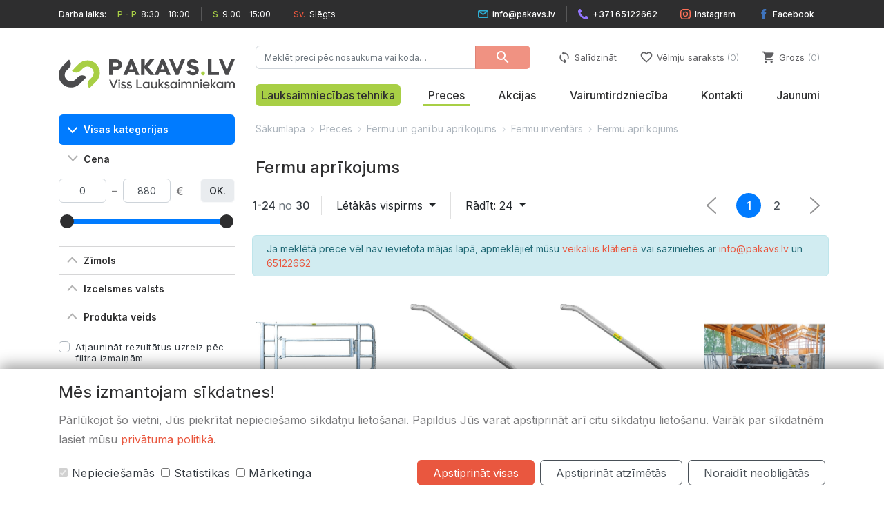

--- FILE ---
content_type: text/html; charset=UTF-8
request_url: https://pakavs.lv/preces/elektriskie-gani-un-aprikojums/fermu-ventilatori/fermu-aprikojums/
body_size: 178880
content:
<!DOCTYPE html>
<html lang="lv">
<head>
<meta http-equiv="Content-Type" content="text/html;charset=UTF-8">
<meta charset="UTF-8">
<title>Fermu aprīkojums — PAKAVS.LV</title>
<meta property="og:image" content="https://pakavs.lv/SiteContent/assets/img/pakavs_logo_big.png">
<meta name="viewport" content="width=device-width, initial-scale=1.0, maximum-scale=1.0, user-scalable=no">
<meta http-equiv="X-UA-Compatible" content="IE=edge">
<link href="https://fonts.googleapis.com/icon?family=Material+Icons" rel="stylesheet">
<link href="https://fonts.googleapis.com/css2?family=Inter:wght@300;400;500;600;700&amp;display=swap" rel="stylesheet">
<meta name="google-site-verification" content="ZwT2cUMWwDg1MuhWHws6fx2X4s5Hy18A_Yl5pt4sUKI">
<link rel="canonical" href="https://pakavs.lv/preces/elektriskie-gani-un-aprikojums/fermu-ventilatori/fermu-aprikojums/">
<link rel="stylesheet" type="text/css" href="https://pakavs.lv/SiteContent/assets/css/style.css?_1711653686">
<script type="text/javascript" src="https://pakavs.lv/SiteContent/assets/js/jquery-3.4.1.min.js"></script><script type="text/javascript" src="https://pakavs.lv/SiteContent/assets/js/flatpickr.min.js"></script><script type="text/javascript" src="https://pakavs.lv/SiteContent/assets/js/l10n/lv.js"></script><script type="text/javascript" src="https://pakavs.lv/SiteContent/assets/js/bootstrap.bundle.min.js"></script><script type="text/javascript" src="https://pakavs.lv/SiteContent/assets/js/typeahead-0.11.1.bundle.min.js"></script><script type="text/javascript" src="https://pakavs.lv/SiteContent/assets/js/nouislider.js"></script><script type="text/javascript" src="https://pakavs.lv/SiteContent/assets/js/scripts.js?_1591019098"></script><script type="text/javascript" src="https://pakavs.lv/SiteContent/assets/js/owl.carousel.min.js"></script><script type="text/javascript" src="https://pakavs.lv/SiteContent/assets/js/jquery.deparam.min.js"></script><link rel="icon" type="image/png" href="https://pakavs.lv/Uploads/2020/03/27/favicon.png">
<!-- Klix Pay Later widget --><script type="module" src="https://klix.blob.core.windows.net/public/pay-later-widget/build/klix-pay-later-widget.esm.js"></script><script nomodule="" src="https://klix.blob.core.windows.net/public/pay-later-widget/build/klix-pay-later-widget.js"></script><script>
        let wishlist_size = 0;
        let host_address = "https://pakavs.lv/";
        let root_address = "https://pakavs.lv/";
        let compare_list_address = "https://pakavs.lv/salidzinasana/";
        let site_title = "PAKAVS.LV — Viss Lauksaimniekam";
    </script><!-- Google Tag Manager --><script>
        window.dataLayer = window.dataLayer || [];

        function gtag() {
            dataLayer.push(arguments);
        }

        gtag('consent', 'default', {
            'ad_storage': 'denied',
            'ad_user_data': 'denied',
            'ad_personalization': 'denied',
            'analytics_storage': 'denied',
        });
        gtag('js', new Date());
        gtag('config', 'G-KLV0E588T5');

        document.addEventListener('consentchanged', event => {
            if (typeof event.detail.marketing !== 'undefined') {
                gtag('consent', 'update', {
                    'ad_storage': event.detail.marketing,
                    'ad_user_data': event.detail.marketing,
                    'ad_personalization': event.detail.marketing,
                });
            }
            if (typeof event.detail.analytics !== 'undefined') {
                gtag('consent', 'update', {
                    'analytics_storage': event.detail.analytics,
                });
            }
        });
    </script><!-- GTM-K7PKDW7 --><script>(function (w, d, s, l, i) {
            w[l] = w[l] || [];
            w[l].push({
                'gtm.start':
                    new Date().getTime(), event: 'gtm.js'
            });
            var f = d.getElementsByTagName(s)[0],
                j = d.createElement(s), dl = l != 'dataLayer' ? '&l=' + l : '';
            j.async = true;
            j.src =
                'https://www.googletagmanager.com/gtm.js?id=' + i + dl;
            f.parentNode.insertBefore(j, f);
        })(window, document, 'script', 'dataLayer', 'GTM-K7PKDW7');</script><!-- G-KLV0E588T5 --><script>(function (w, d, s, l, i) {
            w[l] = w[l] || [];
            var f = d.getElementsByTagName(s)[0],
                j = d.createElement(s), dl = l != 'dataLayer' ? '&l=' + l : '';
            j.async = true;
            j.src =
                'https://www.googletagmanager.com/gtag/js?id=' + i + dl;
            f.parentNode.insertBefore(j, f);
        })(window, document, 'script', 'dataLayer', 'G-KLV0E588T5');</script><!-- End Google Tag Manager -->
</head>
<body data-node-id="104159">
<!-- Google Tag Manager (noscript) (GTM-K7PKDW7) -->
<noscript>
    <iframe src="https://www.googletagmanager.com/ns.html?id=GTM-K7PKDW7" height="0" width="0" style="display:none;visibility:hidden"></iframe>
</noscript>
<!-- End Google Tag Manager (noscript) -->

<style type="text/css">
    .ui-disabled {
        position: relative;
    }

    .ui-disabled::after {
        display: block;
        content: '';
        position: absolute;
        top: 0;
        right: 0;
        bottom: 0;
        left: 0;
        background: rgba(0, 0, 0, 0.2);
        z-index: 10;
        }

    .ui-reenabled {
        z-index: 20;
        position: relative;
        background: white;
    }

    a.disabled, button.disabled {
        pointer-events: none;
    }

    .out-of-stock {
        -webkit-filter: grayscale(100%); /* Safari 6.0 - 9.0 */
        filter: grayscale(100%);
        opacity: 0.5;
    }

    input::-webkit-outer-spin-button,
    input::-webkit-inner-spin-button {
        -webkit-appearance: none;
        margin: 0;
    }

    input[type=number] {
        -moz-appearance: textfield;
    }

    html, body {
        height: 100%;
    }

    body {
        display: flex;
        flex-direction: column;
    }

    footer {
        margin-top: auto;
    }

    .container {
        position: relative;
    }

    .loading {
        width: 100%;
        height: 100%;
        position: absolute;
        top: -1rem;
        right: 0;
        bottom: 0;
        left: 0;
        background-color: rgba(255, 255, 255, 0.3);
        z-index: 10000;
        display: none;
    }

    .loading-wheel {
        width: 75px;
        height: 75px;
        margin-top: -37px;
        margin-left: -37px;

        position: absolute;
        top: 50%;
        left: 50%;

        background: url(https://pakavs.lv/SiteContent/assets/img/pakavs_logo_icn_grayscale.svg) no-repeat center center;
        background-size: contain;
        -webkit-animation: spin 1s linear infinite;
    }

    @-webkit-keyframes spin {
        0% {
            -webkit-transform: rotate(0);
        }
        100% {
            -webkit-transform: rotate(360deg);
        }
    }

</style>
<header class="site-header d-print-none"><div class="top-bar hidden-lg-down">
        <div class="container">
            <div class="row">
                <div class="schedule col-sm-5">
                    <span class="title">Darba laiks:</span>
                                            <span class=""><b>P - P</b> 8:30 – 18:00</span>
                                            <span class=""><b>S</b> 9:00 - 15:00</span>
                                            <span class="closed"><b>Sv.</b> Slēgts</span>
                                    </div>
                <div class="contacts col-sm-7">
                    <span id="es-6971f3c22327b"></span>
<script type="text/javascript">
e1 = document.getElementsByTagName("script");
e1[e1.length-1].parentNode.removeChild(e1[e1.length-1]);
e2 = document.createElement('div');
var i="mailto:", ab214c8="&#105;n&#102;o&#64;p&#x61;k&#x61;v&#x73;.&#x6c;v", d="\n<span class=\"icon mail\"><\/span>&#x69;nf&#x6f;&#64;p&#x61;&#107;a&#x76;&#x73;.&#x6c;&#x76;", x="a", z="/", cbad="hr"+"ef";
e2.innerHTML = '<'+x+' '+cbad+'="'+i+ab214c8+'" id="ex6971f3c22327b" class="">'+d+'<'+z+x+'>';
document.getElementById("es-6971f3c22327b").parentNode.replaceChild(e2.childNodes[0], document.getElementById("es-6971f3c22327b"));
e3 = document.getElementById('ex6971f3c22327b').previousSibling;
if (e3.nodeName === '#text' && e3.nodeValue.trim() !== '') {
e3.nodeValue = e3.nodeValue + ' ';
}
</script><a href="tel:+37165122662" target="_blank"><span class="icon phone"></span>+371 65122662</a>
                    <a href="https://www.instagram.com/visslauksaimniekam/"><span class="icon instagram"></span>Instagram</a>
                    <a href="https://www.facebook.com/pakavs.lv"><span class="icon facebook"></span>Facebook</a>
                </div>
            </div>
        </div>
    </div>
    <nav class="navbar-expand-lg bg-white "><div class="container">
            <div class="row">

                <div class="col-3 col-md-4 col-lg-3">
                    <a class="site-logo" href="https://pakavs.lv/"><img src="https://pakavs.lv/SiteContent/assets/img/pakavs_logo.svg" alt="PAKAVS.LV — Viss Lauksaimniekam"></a>
                </div>
                <div class="col-6 col-md-7  mob-contacts hidden-lg-up">
                    <div>
                        <span id="es-6971f3c22347a"></span>
<script type="text/javascript">
e1 = document.getElementsByTagName("script");
e1[e1.length-1].parentNode.removeChild(e1[e1.length-1]);
e2 = document.createElement('div');
var i="mailto:", a1da240="&#x69;&#x6e;&#x66;&#x6f;&#x40;&#x70;&#x61;&#x6b;&#x61;&#x76;&#x73;&#x2e;&#x6c;&#x76;", d="\n<span class=\"icon mail\"><\/span>&#x69;&#110;f&#x6f;&#64;p&#x61;&#x6b;av&#x73;&#46;l&#x76;", x="a", z="/", c676="hr"+"ef";
e2.innerHTML = '<'+x+' '+c676+'="'+i+a1da240+'" id="ex6971f3c22347a" class="">'+d+'<'+z+x+'>';
document.getElementById("es-6971f3c22347a").parentNode.replaceChild(e2.childNodes[0], document.getElementById("es-6971f3c22347a"));
e3 = document.getElementById('ex6971f3c22347a').previousSibling;
if (e3.nodeName === '#text' && e3.nodeValue.trim() !== '') {
e3.nodeValue = e3.nodeValue + ' ';
}
</script><a href="tel:+37165122662" target="_blank"><span class="icon phone"></span>+371 65122662</a>
                        <a href="https://www.instagram.com/visslauksaimniekam/"><span class="icon instagram"></span>Instagram</a>
                        <a href="https://www.facebook.com/pakavs.lv"><span class="icon facebook"></span>Facebook</a>
                    </div>
                </div>

                <div class="col-3 nav-toggle-col hidden-lg-up position-absolute">
                    <a href="#" class="navigation-toggle collapsed" data-toggle="collapse" data-target="#main-nav" aria-controls="main-nav" aria-expanded="false" aria-label="Toggle navigation">
                        <hr>
<hr>
<hr></a>
                </div>

                <div class="col-12 collapse col-lg-9" id="main-nav">

                    <div class="top-nav row align-items-center hidden-lg-down">

                        <div class="col-12 col-lg-6 search-col">
                            <div class="input-group" id="search_box">
                                <input type="text" class="form-control" placeholder="Meklēt preci pēc nosaukuma vai koda…" aria-label="Meklēt preci pēc nosaukuma vai koda…" aria-describedby="basic-addon2" name="q" value=""><div class="input-group-append">
                                    <a href="#" class="btn btn-primary disabled" tabindex="-1" aria-disabled="true" onclick="return false;">
                                        <i class="material-icons">search</i>
                                    </a>
                                </div>
                            </div>
                        </div>

                        <div class="navbar-nav secondary-nav col-12 col-lg-6 ">
                            <span class="nav-item ui-reenabled"><a href="https://pakavs.lv/salidzinasana/" class="nav-link"><i class="material-icons">sync</i>Salīdzināt</a></span>
                            <span class="nav-item ui-reenabled"><a href="https://pakavs.lv/velmju-saraksts/" class="nav-link"><i class="material-icons">favorite_border</i>Vēlmju saraksts<b class="wishlist-size">0</b></a></span>
                                                        <span class="nav-item ui-reenabled"><a href="https://pakavs.lv/grozs/" class="nav-link"><i class="material-icons">shopping_cart</i>Grozs<b class="cart-size">0</b></a></span>
                        </div>
                    </div>

                                        <div class="row">
                        <div class="col-12 ">
                            <div class="main-nav navbar-nav align-content-stretch">
                                                                    <span class="nav-item  cta"><a href="https://pakavs.lv/preces/lauksaimniecibas-tehnika/" class="nav-link">Lauksaimniecības tehnika</a></span>
                                                                    <span class="nav-item active "><a href="https://pakavs.lv/preces/" class="nav-link">Preces</a></span>
                                                                    <span class="nav-item  "><a href="https://pakavs.lv/akcijas/" class="nav-link">Akcijas</a></span>
                                                                    <span class="nav-item  "><a href="https://www.pakavs24.lv/autorizacija" class="nav-link">Vairumtirdzniecība</a></span>
                                                                    <span class="nav-item  "><a href="https://pakavs.lv/kontakti/" class="nav-link">Kontakti</a></span>
                                                                    <span class="nav-item  "><a href="https://pakavs.lv/jaunumi/" class="nav-link">Jaunumi</a></span>
                                                            </div>
                        </div>
                    </div>
                </div>
            </div>
        </div>
    </nav></header><div class="container hidden-lg-up">
    <div class="row mob-row pb-2 pb-md-3 pt-md-1">
        <div class="navbar-nav secondary-nav col-12 col-md-5  pl-md-3 pr-md-0">
            <span class="nav-item ui-reenabled"><a href="https://pakavs.lv/salidzinasana/" class="nav-link"><i class="material-icons">sync</i>Salīdzināt</a></span>
            <span class="nav-item ui-reenabled"><a href="https://pakavs.lv/velmju-saraksts/" class="nav-link"><i class="material-icons">favorite_border</i>Vēlmju saraksts<b class="wishlist-size">0</b></a></span>
            <span class="nav-item ui-reenabled"><a href="https://pakavs.lv/grozs/" class="nav-link"><i class="material-icons">shopping_cart</i>Grozs<b class="cart-size">0</b></a></span>
        </div>

        <div class="col-12 col-md-7 col-lg-5 search-col">
            <div class="input-group" id="search_box2">
                <input type="text" class="form-control" placeholder="Meklēt preci pēc nosaukuma vai koda…" aria-label="Meklēt preci pēc nosaukuma vai koda…" aria-describedby="basic-addon2" name="q" value=""><div class="input-group-append">
                    
                        <i class="material-icons">search</i>
                    
                </div>
            </div>
        </div>
    </div>
</div>

<script>
    $(function () {
        $('#search_box, #search_box2').on('click keyup', function (e) {
            if ($('[name="q"]', this).val().length < 2) {
                $('a', this).addClass('disabled');
            } else {
                $('a', this).removeClass('disabled');
                if ((e.type === 'click' && ($(e.target).is('.btn') || $(e.target).parents('.btn').length))
                    || (e.type === 'keyup' && e.which === 13 && $(e.target).is('input'))
                ) {
                    document.location.href = 'https://pakavs.lv/callbacks/search/?hl=lv&q=' + encodeURIComponent($('[name="q"]', this).val());
                }
            }
        });
    });
</script><div class="container products-list">
        <div class="row mb-4 pb-3">
            <div class="col-lg-3">

                <div class="cat-dropdown d-print-none">
<div class="toggler" id="allCategoriesHeading">
<a href="#" class="cat-dropdown-btn" data-toggle="collapse" data-target="#all-category-ct" aria-expanded="false" aria-controls="all-category-ct"><span class="chevron"></span>Visas kategorijas</a>
</div>
<div id="all-category-ct" class="collapse" aria-labelledby="allCategoriesHeading">
<div class="pb-4 pt-2">
<ul class="category-list">
<li>
<a href="https://pakavs.lv/preces/apgerbi-un-apavi/"><span class="icon" style="background: url(https://pakavs.lv/Uploads/2020/04/23/00-boot.svg);"></span>Apģērbi un apavi</a>
<div class="submenu">

<div class="row">
<div class="col-12 section-heading my-3">
<h2>
<div class="icon"><img src="https://pakavs.lv/Uploads/2020/04/23/00-boot.svg" alt="Apģērbi un apavi"></div>Apģērbi un apavi</h2>
</div>
</div>

<div class="row subcategory-grid py-1">
<div class="col-12 col-lg-3 subcategory-list-col">
<a href="https://pakavs.lv/preces/apgerbi-un-apavi/aksesuari-kopsanas-lidzekli-un-piederumi/">
<h3>Aksesuāri, kopšanas līdzekļi un piederumi</h3>
</a>
<div><a href="https://pakavs.lv/preces/apgerbi-un-apavi/aksesuari-kopsanas-lidzekli-un-piederumi/apavu-dezodoranti/">Apavu dezodoranti</a></div>
<div><a href="https://pakavs.lv/preces/apgerbi-un-apavi/aksesuari-kopsanas-lidzekli-un-piederumi/apavu-lapstinas/">Apavu lāpstiņas</a></div>
<div><a href="https://pakavs.lv/preces/apgerbi-un-apavi/aksesuari-kopsanas-lidzekli-un-piederumi/apavu-snores/">Apavu šņores</a></div>
<div><a href="https://pakavs.lv/preces/apgerbi-un-apavi/aksesuari-kopsanas-lidzekli-un-piederumi/jostas-biksturi/">Jostas, bikšturi</a></div>
<div><a href="https://pakavs.lv/preces/apgerbi-un-apavi/aksesuari-kopsanas-lidzekli-un-piederumi/lidzekli-apgerbu-un-apavu-kopsanai/">Līdzekļi apģērbu un apavu kopšanai</a></div>
<div><a href="https://pakavs.lv/preces/apgerbi-un-apavi/aksesuari-kopsanas-lidzekli-un-piederumi/piederumi/">Piederumi</a></div>
<div><a href="https://pakavs.lv/preces/apgerbi-un-apavi/aksesuari-kopsanas-lidzekli-un-piederumi/somas-maisi/">Somas, maisi</a></div>
<div><a href="https://pakavs.lv/preces/apgerbi-un-apavi/aksesuari-kopsanas-lidzekli-un-piederumi/zekes-zabakiem/">Zeķes zābakiem</a></div>
</div>
<div class="col-12 col-lg-3 subcategory-list-col">
<a href="https://pakavs.lv/preces/apgerbi-un-apavi/apavi/">
<h3>Apavi</h3>
</a>
<div><a href="https://pakavs.lv/preces/apgerbi-un-apavi/apavi/apavi-medibam/">Apavi medībām</a></div>
<div><a href="https://pakavs.lv/preces/apgerbi-un-apavi/apavi/bernu/">Bērnu</a></div>
<div><a href="https://pakavs.lv/preces/apgerbi-un-apavi/apavi/sieviesu/">Sieviešu</a></div>
<div><a href="https://pakavs.lv/preces/apgerbi-un-apavi/apavi/viriesu/">Vīriešu</a></div>
</div>
<div class="col-12 col-lg-3 subcategory-list-col">
<a href="https://pakavs.lv/preces/apgerbi-un-apavi/apgerbi/">
<h3>Apģērbi</h3>
</a>
<div><a href="https://pakavs.lv/preces/apgerbi-un-apavi/apgerbi/apgerbs-medibam/">Apģērbs medībām</a></div>
<div><a href="https://pakavs.lv/preces/apgerbi-un-apavi/apgerbi/bikses-sorti/">Bikses, šorti</a></div>
<div><a href="https://pakavs.lv/preces/apgerbi-un-apavi/apgerbi/cepures/">Cepures, šalles</a></div>
<div><a href="https://pakavs.lv/preces/apgerbi-un-apavi/apgerbi/cimdi/">Cimdi</a></div>
<div><a href="https://pakavs.lv/preces/apgerbi-un-apavi/apgerbi/jakas-dzemperi/">Jakas, džemperi</a></div>
<div><a href="https://pakavs.lv/preces/apgerbi-un-apavi/apgerbi/krekli-t-krekli/">Krekli, T-krekli</a></div>
<div><a href="https://pakavs.lv/preces/apgerbi-un-apavi/apgerbi/termovela/">Termoveļa</a></div>
<div><a href="https://pakavs.lv/preces/apgerbi-un-apavi/apgerbi/virsdrebes/">Virsdrēbes</a></div>
<div><a href="https://pakavs.lv/preces/apgerbi-un-apavi/apgerbi/zekes-zekubikses/">Zeķes, zeķubikses</a></div>
</div>
<div class="col-12 col-lg-3 subcategory-list-col">
<a href="https://pakavs.lv/preces/apgerbi-un-apavi/darba-drosiba/">
<h3>Darba drošība</h3>
</a>
<div><a href="https://pakavs.lv/preces/apgerbi-un-apavi/darba-drosiba/aizsragaustinas/">Aizsargaustiņas</a></div>
<div><a href="https://pakavs.lv/preces/apgerbi-un-apavi/darba-drosiba/aizsargbrilles/">Aizsargbrilles</a></div>
<div><a href="https://pakavs.lv/preces/apgerbi-un-apavi/darba-drosiba/atstarojosas-vestes/">Atstarojošās vestes</a></div>
<div><a href="https://pakavs.lv/preces/apgerbi-un-apavi/darba-drosiba/celu-sargi/">Ceļu sargi</a></div>
<div><a href="https://pakavs.lv/preces/apgerbi-un-apavi/darba-drosiba/kiveres/">Ķiveres</a></div>
<div><a href="https://pakavs.lv/preces/apgerbi-un-apavi/darba-drosiba/sejas-maskas/">Sejas maskas</a></div>
</div>
</div>
</div>
</li>
<li>
<a href="https://pakavs.lv/preces/apkure-un-siltumapgade/"><span class="icon" style="background: url(https://pakavs.lv/Uploads/2023/09/05/10/heater.png);"></span>Apkure un siltumapgāde</a>
<div class="submenu">

<div class="row">
<div class="col-12 section-heading my-3">
<h2>
<div class="icon"><img src="https://pakavs.lv/Uploads/2023/09/05/10/heater.png" alt="Apkure un siltumapgāde"></div>Apkure un siltumapgāde</h2>
</div>
</div>

<div class="row subcategory-grid py-1">
<div class="col-12 col-lg-3 subcategory-list-col">
<a href="https://pakavs.lv/preces/apkure-un-siltumapgade/apkures-katli/">
<h3>Apkures katli</h3>
</a>
<div><a href="https://pakavs.lv/preces/apkure-un-siltumapgade/apkures-katli/granulu-apkures-katli/">Granulu apkures katli</a></div>
<div><a href="https://pakavs.lv/preces/apkure-un-siltumapgade/apkures-katli/granulu-kamini/">Granulu kamīni</a></div>
<div><a href="https://pakavs.lv/preces/apkure-un-siltumapgade/apkures-katli/malkas-apkures-katli/">Malkas apkures katli</a></div>
</div>
<div class="col-12 col-lg-3 subcategory-list-col">
<a href="https://pakavs.lv/preces/apkure-un-siltumapgade/kurinamais-iekuri/">
<h3>Kurināmais, iekuri</h3>
</a>
<div><a href="https://pakavs.lv/preces/apkure-un-siltumapgade/kurinamais-iekuri/granulas-briketes/">Granulas, briketes</a></div>
<div><a href="https://pakavs.lv/preces/apkure-un-siltumapgade/kurinamais-iekuri/iekuri/">Iekuri</a></div>
<div><a href="https://pakavs.lv/preces/apkure-un-siltumapgade/kurinamais-iekuri/serkocini-skiltavas/">Sērkociņi, šķiltavas</a></div>
</div>
<div class="col-12 col-lg-3 subcategory-list-col">
<a href="https://pakavs.lv/preces/apkure-un-siltumapgade/piederumi-un-kopsanas-lidzekli/">
<h3>Piederumi un kopšanas līdzekļi</h3>
</a>
<div><a href="https://pakavs.lv/preces/apkure-un-siltumapgade/piederumi-un-kopsanas-lidzekli/dumvadu-kopsanas-piederumi/">Dūmvadu kopšanas piederumi</a></div>
<div><a href="https://pakavs.lv/preces/apkure-un-siltumapgade/piederumi-un-kopsanas-lidzekli/malkas-grozi/">Malkas grozi</a></div>
<div><a href="https://pakavs.lv/preces/apkure-un-siltumapgade/piederumi-un-kopsanas-lidzekli/piederumi-krasnim-un-kaminiem/">Piederumi krāsnīm un kamīniem</a></div>
<div><a href="https://pakavs.lv/preces/apkure-un-siltumapgade/piederumi-un-kopsanas-lidzekli/tirisanas-un-kopsanas-lidzekli/">Tīrīšanas un kopšanas līdzekļi</a></div>
</div>
</div>
</div>
</li>
<li>
<a href="https://pakavs.lv/preces/auto-preces/"><span class="icon" style="background: url(https://pakavs.lv/Uploads/2020/09/29/07/sedan.png);"></span>Auto preces</a>
<div class="submenu">

<div class="row">
<div class="col-12 section-heading my-3">
<h2>
<div class="icon"><img src="https://pakavs.lv/Uploads/2020/09/29/07/sedan.png" alt="Auto preces"></div>Auto preces</h2>
</div>
</div>

<div class="row subcategory-grid py-1">
<div class="col-12 col-lg-3 subcategory-list-col">
<a href="https://pakavs.lv/preces/auto-preces/auto-dalas-un-piederumi/">
<h3>Auto daļas un piederumi</h3>
</a>
<div><a href="https://pakavs.lv/preces/auto-preces/auto-dalas-un-piederumi/aksesuari/">Aksesuāri</a></div>
<div><a href="https://pakavs.lv/preces/auto-preces/auto-dalas-un-piederumi/akumulatori/">Akumulatori</a></div>
<div><a href="https://pakavs.lv/preces/auto-preces/auto-dalas-un-piederumi/apgaismojums/">Apgaismojums</a></div>
<div><a href="https://pakavs.lv/preces/auto-preces/auto-dalas-un-piederumi/automasinu-paklaji/">Automašīnu paklāji</a></div>
<div><a href="https://pakavs.lv/preces/auto-preces/auto-dalas-un-piederumi/degvielas-tvertnes-piltuves/">Degvielas tvertnes, piltuves</a></div>
<div><a href="https://pakavs.lv/preces/auto-preces/auto-dalas-un-piederumi/domkrati/">Domkrati</a></div>
<div><a href="https://pakavs.lv/preces/auto-preces/auto-dalas-un-piederumi/kravu-nostiprinasanas-siksnas/">Kravu nostiprināšanas siksnas</a></div>
<div><a href="https://pakavs.lv/preces/auto-preces/auto-dalas-un-piederumi/riepas/">Riepas</a></div>
<div><a href="https://pakavs.lv/preces/auto-preces/auto-dalas-un-piederumi/vejstiklu-slotinas/">Vējstiklu slotiņas</a></div>
<div><a href="https://pakavs.lv/preces/auto-preces/auto-dalas-un-piederumi/vincas/">Vinčas</a></div>
</div>
<div class="col-12 col-lg-3 subcategory-list-col">
<a href="https://pakavs.lv/preces/auto-preces/auto-kimija-un-tirisanas-lidzekli/">
<h3>Auto ķīmija un tīrīšanas līdzekļi</h3>
</a>
<div><a href="https://pakavs.lv/preces/auto-preces/auto-kimija-un-tirisanas-lidzekli/tirisanas-riki-un-piederumi/">Tīrīšanas rīki un piederumi</a></div>
<div><a href="https://pakavs.lv/preces/auto-preces/auto-kimija-un-tirisanas-lidzekli/tirisanas-un-kopsanas-lidzekli/">Tīrīšanas un kopšanas līdzekļi</a></div>
<div><a href="https://pakavs.lv/preces/auto-preces/auto-kimija-un-tirisanas-lidzekli/vejstiklu-skidrumi/">Vējstiklu un dzesēšanas šķidrumi</a></div>
</div>
<div class="col-12 col-lg-3 subcategory-list-col">
<a href="https://pakavs.lv/preces/auto-preces/ellas-un-smervielas/">
<h3>Eļļas un smērvielas</h3>
</a>
<div><a href="https://pakavs.lv/preces/auto-preces/ellas-un-smervielas/hidrauliskas-ellas/">Hidrauliskās eļļas</a></div>
<div><a href="https://pakavs.lv/preces/auto-preces/ellas-un-smervielas/motorellas/">Motoreļļas</a></div>
<div><a href="https://pakavs.lv/preces/auto-preces/ellas-un-smervielas/smervielas/">Smērvielas</a></div>
</div>
<div class="col-12 col-lg-3 subcategory-list-col">
<a href="https://pakavs.lv/preces/auto-preces/piekabes/">
<h3>Piekabes</h3>
</a>
<div><a href="https://pakavs.lv/preces/auto-preces/piekabes/auto-piekabes/">Auto piekabes</a></div>
<div><a href="https://pakavs.lv/preces/auto-preces/piekabes/laivu-piekabes/">Laivu piekabes</a></div>
<div><a href="https://pakavs.lv/preces/auto-preces/piekabes/piederumi/">Piederumi</a></div>
</div>
</div>
</div>
</li>
<li>
<a href="https://pakavs.lv/preces/berniem/"><span class="icon" style="background: url(https://pakavs.lv/Uploads/2020/04/23/10-toys.svg);"></span>Bērniem</a>
<div class="submenu">

<div class="row">
<div class="col-12 section-heading my-3">
<h2>
<div class="icon"><img src="https://pakavs.lv/Uploads/2020/04/23/10-toys.svg" alt="Bērniem"></div>Bērniem</h2>
</div>
</div>

<div class="row subcategory-grid py-1">
<div class="col-12 col-lg-3 subcategory-list-col">
<a href="https://pakavs.lv/preces/berniem/bernu-aprupe/">
<h3>Bērnu aprūpe</h3>
</a>
<div><a href="https://pakavs.lv/preces/berniem/bernu-aprupe/higienas-preces/">Higiēnas preces</a></div>
<div><a href="https://pakavs.lv/preces/berniem/bernu-aprupe/podini-taburetes/">Podiņi, taburetes</a></div>
</div>
<div class="col-12 col-lg-3 subcategory-list-col">
<a href="https://pakavs.lv/preces/berniem/elektromobili-un-velokarti/">
<h3>Elektromobiļi un velokarti</h3>
</a>
<div><a href="https://pakavs.lv/preces/berniem/elektromobili-un-velokarti/elektromobili/">Elektromobiļi</a></div>
<div><a href="https://pakavs.lv/preces/berniem/elektromobili-un-velokarti/velokarti/">Velokarti</a></div>
</div>
<div class="col-12 col-lg-3 subcategory-list-col">
<a href="https://pakavs.lv/preces/berniem/izklaide-un-sportiskas-aktivitates/">
<h3>Izklaide un sportiskas aktivitātes</h3>
</a>
<div><a href="https://pakavs.lv/preces/berniem/izklaide-un-sportiskas-aktivitates/izklaide-udeni/">Izklaide ūdenī</a></div>
<div><a href="https://pakavs.lv/preces/berniem/izklaide-un-sportiskas-aktivitates/ragavas-paliktni-izklaide-sniega/">Ragavas, paliktņi, izklaide sniegā</a></div>
<div><a href="https://pakavs.lv/preces/berniem/izklaide-un-sportiskas-aktivitates/sporta-speles/">Sporta spēles</a></div>
</div>
<div class="col-12 col-lg-3 subcategory-list-col">
<a href="https://pakavs.lv/preces/berniem/mehaniskas-rotallietas/">
<h3>Mehāniskās rotaļlietas</h3>
</a>
<div><a href="https://pakavs.lv/preces/berniem/mehaniskas-rotallietas/automasinas/">Automašīnas</a></div>
<div><a href="https://pakavs.lv/preces/berniem/mehaniskas-rotallietas/citi-transportlidzekli/">Citi transportlīdzekļi</a></div>
<div><a href="https://pakavs.lv/preces/berniem/mehaniskas-rotallietas/traktori/">Traktori</a></div>
<div><a href="https://pakavs.lv/preces/berniem/mehaniskas-rotallietas/traktoru-un-atomasinu-piederumi/">Traktoru un atomašīnu piederumi</a></div>
</div>
<div class="col-12 col-lg-3 subcategory-list-col">
<a href="https://pakavs.lv/preces/berniem/radiovadamas-rotallietas/">
<h3>Radiovadāmās rotaļlietas</h3>
</a>
<div><a href="https://pakavs.lv/preces/berniem/radiovadamas-rotallietas/automasinas/">Automašīnas</a></div>
<div><a href="https://pakavs.lv/preces/berniem/radiovadamas-rotallietas/traktori/">Traktori</a></div>
</div>
<div class="col-12 col-lg-3 subcategory-list-col">
<a href="https://pakavs.lv/preces/berniem/rotallietas-speles/">
<h3>Rotaļlietas, spēles</h3>
</a>
<div><a href="https://pakavs.lv/preces/berniem/rotallietas-speles/galda-speles-puzles/">Galda spēles, puzles</a></div>
<div><a href="https://pakavs.lv/preces/berniem/rotallietas-speles/lego-konstruktori/">Lego, konstruktori</a></div>
<div><a href="https://pakavs.lv/preces/berniem/rotallietas-speles/plastilins/">Plastilīns</a></div>
<div><a href="https://pakavs.lv/preces/berniem/rotallietas-speles/smilsu-kastes-komplekti/">Smilšu kastes komplekti</a></div>
<div><a href="https://pakavs.lv/preces/berniem/rotallietas-speles/speles-rotallietas/">Spēles, rotaļlietas</a></div>
<div><a href="https://pakavs.lv/preces/berniem/rotallietas-speles/rotallietas-jaundzimusajiem/">Zīdaiņiem un jaundzimušajiem</a></div>
</div>
</div>
</div>
</li>
<li>
<a href="https://pakavs.lv/preces/darzam-un-pagalmam/"><span class="icon" style="background: url(https://pakavs.lv/Uploads/2020/04/23/01-plant.svg);"></span>Dārzam un pagalmam</a>
<div class="submenu">

<div class="row">
<div class="col-12 section-heading my-3">
<h2>
<div class="icon"><img src="https://pakavs.lv/Uploads/2020/04/23/01-plant.svg" alt="Dārzam un pagalmam"></div>Dārzam un pagalmam</h2>
</div>
</div>

<div class="row subcategory-grid py-1">
<div class="col-12 col-lg-3 subcategory-list-col">
<a href="https://pakavs.lv/preces/darzam-un-pagalmam/atputai-darza-un-daba/">
<h3>Atpūtai dārzā un dabā</h3>
</a>
<div><a href="https://pakavs.lv/preces/darzam-un-pagalmam/atputai-darza-un-daba/darza-un-kempinga-inventars/">Dārza un kempinga inventārs</a></div>
<div><a href="https://pakavs.lv/preces/darzam-un-pagalmam/atputai-darza-un-daba/grili-un-to-piederumi/">Grili, kūpinātavas un to piederumi</a></div>
<div><a href="https://pakavs.lv/preces/darzam-un-pagalmam/atputai-darza-un-daba/sportiskas-aktivitates-izklaide-udeni/">Sportiskas aktivitātes, izklaide ūdenī</a></div>
</div>
<div class="col-12 col-lg-3 subcategory-list-col">
<a href="https://pakavs.lv/preces/darzam-un-pagalmam/augsne-kudra-meslojums/">
<h3>Augsne, kūdra, mēslojums</h3>
</a>
<div><a href="https://pakavs.lv/preces/darzam-un-pagalmam/augsne-kudra-meslojums/augsne/">Augsne</a></div>
<div><a href="https://pakavs.lv/preces/darzam-un-pagalmam/kudras-substrati-un-augsnes/kudra/">Kūdra</a></div>
<div><a href="https://pakavs.lv/preces/darzam-un-pagalmam/augsne-kudra-meslojums/mineralmesli-un-biomeslojums/">Minerālmēsli un biomēslojums</a></div>
<div><a href="https://pakavs.lv/preces/darzam-un-pagalmam/kudras-substrati-un-augsnes/mulca/">Mulča</a></div>
</div>
<div class="col-12 col-lg-3 subcategory-list-col">
<a href="https://pakavs.lv/preces/darzam-un-pagalmam/augu-aizsardzibas-lidzekli/">
<h3>Augu aizsardzības līdzekļi</h3>
</a>
<div><a href="https://pakavs.lv/preces/darzam-un-pagalmam/augu-aizsardzibas-lidzekli/augsanas-regulatori/">Augšanas regulatori</a></div>
<div><a href="https://pakavs.lv/preces/darzam-un-pagalmam/augu-aizsardzibas-lidzekli/citi-augu-aizsardzibas-lidzekli/">Citi augu aizsardzības līdzekļi</a></div>
<div><a href="https://pakavs.lv/preces/darzam-un-pagalmam/augu-aizsardzibas-lidzekli/fungicidi/">Fungicīdi</a></div>
<div><a href="https://pakavs.lv/preces/darzam-un-pagalmam/augu-aizsardzibas-lidzekli/herbicidi/">Herbicīdi</a></div>
<div><a href="https://pakavs.lv/preces/darzam-un-pagalmam/augu-aizsardzibas-lidzekli/insekticidi/">Insekticīdi</a></div>
<div><a href="https://pakavs.lv/preces/darzam-un-pagalmam/augu-aizsardzibas-lidzekli/kodnes/">Kodnes</a></div>
<div><a href="https://pakavs.lv/preces/darzam-un-pagalmam/augu-aizsardzibas-lidzekli/virsmas-aktivas-vielas/">Virsmas aktīvās vielas</a></div>
</div>
<div class="col-12 col-lg-3 subcategory-list-col">
<a href="https://pakavs.lv/preces/darzam-un-pagalmam/darza-instrumenti/">
<h3>Dārza instrumenti</h3>
</a>
<div><a href="https://pakavs.lv/preces/darzam-un-pagalmam/darza-instrumenti/cirvji/">Cirvji</a></div>
<div><a href="https://pakavs.lv/preces/darzam-un-pagalmam/darza-instrumenti/citi-darza-instrumenti/">Citi dārza instrumenti</a></div>
<div><a href="https://pakavs.lv/preces/darzam-un-pagalmam/darza-instrumenti/daksas/">Dakšas</a></div>
<div><a href="https://pakavs.lv/preces/darzam-un-pagalmam/darza-instrumenti/grabekli/">Grābekļi</a></div>
<div><a href="https://pakavs.lv/preces/darzam-un-pagalmam/darza-instrumenti/kapli/">Kapļi</a></div>
<div><a href="https://pakavs.lv/preces/darzam-un-pagalmam/darza-instrumenti/lapstas/">Lāpstas</a></div>
<div><a href="https://pakavs.lv/preces/darzam-un-pagalmam/darza-instrumenti/sejmasinas/">Sējmašīnas</a></div>
<div><a href="https://pakavs.lv/preces/darzam-un-pagalmam/darza-instrumenti/skeres/">Šķēres</a></div>
<div><a href="https://pakavs.lv/preces/darzam-un-pagalmam/darza-instrumenti/zaru-zagi/">Zaru zāģi</a></div>
</div>
<div class="col-12 col-lg-3 subcategory-list-col">
<a href="https://pakavs.lv/preces/darzam-un-pagalmam/darza-labiekartosana/">
<h3>Dārza labiekārtošana</h3>
</a>
<div><a href="https://pakavs.lv/preces/darzam-un-pagalmam/darza-labiekartosana/apgaismojums-solarlampas-laternas-virtenes/">Apgaismojums, solārlampas, laternas, virtenes</a></div>
<div><a href="https://pakavs.lv/preces/darzam-un-pagalmam/darza-labiekartosana/auklas-atbalsta-mietini-stiprinajumi-augiem/">Auklas, atbalsta mietiņi, stiprinājumi augiem</a></div>
<div><a href="https://pakavs.lv/preces/darzam-un-pagalmam/darza-labiekartosana/darza-dekori/">Dārza dekori</a></div>
<div><a href="https://pakavs.lv/preces/darzam-un-pagalmam/darza-labiekartosana/darza-pleves-tikli/">Dārza plēves, tīkli</a></div>
<div><a href="https://pakavs.lv/preces/darzam-un-pagalmam/darza-labiekartosana/kapnes/">Kāpnes</a></div>
<div><a href="https://pakavs.lv/preces/darzam-un-pagalmam/darza-labiekartosana/kerras/">Ķerras, kravas ratiņi</a></div>
<div><a href="https://pakavs.lv/preces/darzam-un-pagalmam/darza-labiekartosana/laistitaji-lejkannas-miglotaji/">Lejkannas, miglotāji, smidzinātāji</a></div>
<div><a href="https://pakavs.lv/preces/darzam-un-pagalmam/darza-labiekartosana/maisi/">Maisi</a></div>
<div><a href="https://pakavs.lv/preces/darzam-un-pagalmam/darza-labiekartosana/pastkastites-karogi/">Pastkastītes, karogi</a></div>
<div><a href="https://pakavs.lv/preces/darzam-un-pagalmam/darza-labiekartosana/siltumnicas/">Siltumnīcas</a></div>
<div><a href="https://pakavs.lv/preces/darzam-un-pagalmam/darza-labiekartosana/slutenes-un-piederumi/">Šļūtenes un piederumi</a></div>
<div><a href="https://pakavs.lv/preces/darzam-un-pagalmam/darza-labiekartosana/zogi/">Žogi, stabi, vārti un piederumi</a></div>
</div>
<div class="col-12 col-lg-3 subcategory-list-col">
<a href="https://pakavs.lv/preces/darzam-un-pagalmam/darza-un-meza-tehnika/">
<h3>Dārza un meža tehnika</h3>
</a>
<div><a href="https://pakavs.lv/preces/darzam-un-pagalmam/darza-un-meza-tehnika/aeratori/">Aeratori</a></div>
<div><a href="https://pakavs.lv/preces/darzam-un-pagalmam/darza-un-meza-tehnika/augstspiediena-mazgataji-un-to-piederumi/">Augstspiediena mazgātāji un to piederumi</a></div>
<div><a href="https://pakavs.lv/preces/darzam-un-pagalmam/darza-un-meza-tehnika/darza-instrumentu-piederumi/">Dārza instrumentu piederumi</a></div>
<div><a href="https://pakavs.lv/preces/darzam-un-pagalmam/darza-un-meza-tehnika/dzivzogu-skeres/">Dzīvžogu šķēres</a></div>
<div><a href="https://pakavs.lv/preces/darzam-un-pagalmam/darza-un-meza-tehnika/kultivatori/">Kultivatori</a></div>
<div><a href="https://pakavs.lv/preces/darzam-un-pagalmam/darza-un-meza-tehnika/lapu-puteji/">Lapu pūtēji</a></div>
<div><a href="https://pakavs.lv/preces/darzam-un-pagalmam/darza-un-meza-tehnika/malkas-skalditaji/">Malkas skaldītāji</a></div>
<div><a href="https://pakavs.lv/preces/darzam-un-pagalmam/darza-un-meza-tehnika/motorzagi-un-to-piederumi/">Motorzāģi un to piederumi</a></div>
<div><a href="https://pakavs.lv/preces/darzam-un-pagalmam/darza-un-meza-tehnika/sniega-frezes-puteji/">Sniega frēzes, pūtēji</a></div>
<div><a href="https://pakavs.lv/preces/darzam-un-pagalmam/darza-un-meza-tehnika/trimmeri/">Trimmeri un krūmgrieži</a></div>
<div><a href="https://pakavs.lv/preces/darzam-un-pagalmam/darza-un-meza-tehnika/zales-plaveji/">Zāles pļāvēji</a></div>
<div><a href="https://pakavs.lv/preces/darzam-un-pagalmam/darza-un-meza-tehnika/zaru-smalcinataji/">Zaru smalcinātāji</a></div>
</div>
<div class="col-12 col-lg-3 subcategory-list-col">
<a href="https://pakavs.lv/preces/darzam-un-pagalmam/puku-podi-kastes/">
<h3>Puķu podi, kastes</h3>
</a>
<div><a href="https://pakavs.lv/preces/darzam-un-pagalmam/puku-podi-kastes/paliktni/">Paliktņi</a></div>
<div><a href="https://pakavs.lv/preces/darzam-un-pagalmam/puku-podi-kastes/podi-stadiem/">Podi stādiem</a></div>
<div><a href="https://pakavs.lv/preces/darzam-un-pagalmam/puku-podi-kastes/puku-un-augu-kastes/">Puķu un augu kastes</a></div>
<div><a href="https://pakavs.lv/preces/darzam-un-pagalmam/puku-podi-kastes/puku-un-augu-podi/">Puķu un augu podi</a></div>
<div><a href="https://pakavs.lv/preces/darzam-un-pagalmam/puku-podi-kastes/uzrakstu-plaksnites/">Uzrakstu plāksnītes</a></div>
</div>
<div class="col-12 col-lg-3 subcategory-list-col">
<a href="https://pakavs.lv/preces/darzam-un-pagalmam/seklas-un-zaliens/">
<h3>Sēklas</h3>
</a>
<div><a href="https://pakavs.lv/preces/darzam-un-pagalmam/seklas-un-zaliens/darzeni-garsaugi-ogas/">Dārzeņi, garšaugi, ogas</a></div>
<div><a href="https://pakavs.lv/preces/darzam-un-pagalmam/seklas-un-zaliens/dekorativie-zalieni/">Dekoratīvie zālieni</a></div>
<div><a href="https://pakavs.lv/preces/darzam-un-pagalmam/seklas-un-zaliens/lopbaribas-zalaji/">Lopbarības zālāji</a></div>
<div><a href="https://pakavs.lv/preces/darzam-un-pagalmam/seklas-un-zaliens/pukes-un-dekorativie-augi/">Puķes un dekoratīvie augi</a></div>
<div><a href="https://pakavs.lv/preces/darzam-un-pagalmam/seklas-un-zaliens/siksipoli/">Sīksīpoli</a></div>
<div><a href="https://pakavs.lv/preces/darzam-un-pagalmam/seklas-un-zaliens/sipolpukes/">Sīpolpuķes</a></div>
<div><a href="https://pakavs.lv/preces/darzam-un-pagalmam/seklas-un-zaliens/zalaugi/">Zālaugi</a></div>
</div>
</div>
</div>
</li>
<li>
<a href="https://pakavs.lv/preces/dzivniekiem/"><span class="icon" style="background: url(https://pakavs.lv/Uploads/2020/04/23/05-cow.svg);"></span>Dzīvniekiem</a>
<div class="submenu">

<div class="row">
<div class="col-12 section-heading my-3">
<h2>
<div class="icon"><img src="https://pakavs.lv/Uploads/2020/04/23/05-cow.svg" alt="Dzīvniekiem"></div>Dzīvniekiem</h2>
</div>
</div>

<div class="row subcategory-grid py-1">
<div class="col-12 col-lg-3 subcategory-list-col">
<a href="https://pakavs.lv/preces/dzivniekiem/aitam-un-kazam/">
<h3>Aitām un kazām</h3>
</a>
<div><a href="https://pakavs.lv/preces/dzivniekiem/aitam-un-kazam/apausi-siksnas/">Apauši, siksnas</a></div>
<div><a href="https://pakavs.lv/preces/dzivniekiem/aitam-un-kazam/bariba-un-mineralpiedevas/">Barība un minerālpiedevas</a></div>
<div><a href="https://pakavs.lv/preces/dzivniekiem/aitam-un-kazam/barotavas-un-dzirdnes/">Barotavas, dzirdnes, spaiņi</a></div>
<div><a href="https://pakavs.lv/preces/dzivniekiem/aitam-un-kazam/inventars/">Inventārs</a></div>
<div><a href="https://pakavs.lv/preces/dzivniekiem/aitam-un-kazam/markesana/">Marķēšana</a></div>
<div><a href="https://pakavs.lv/preces/dzivniekiem/aitam-un-kazam/nagu-un-vilnas-kopsana/">Nagu un vilnas kopšana</a></div>
</div>
<div class="col-12 col-lg-3 subcategory-list-col">
<a href="https://pakavs.lv/preces/dzivniekiem/biskopibas-produkti/">
<h3>Biškopības produkti</h3>
</a>
<div><a href="https://pakavs.lv/preces/dzivniekiem/biskopibas-produkti/barotavas/">Barotavas</a></div>
<div><a href="https://pakavs.lv/preces/dzivniekiem/biskopibas-produkti/biskopja-apgerbs/">Biškopja apģērbs</a></div>
<div><a href="https://pakavs.lv/preces/dzivniekiem/biskopibas-produkti/biskopja-darbariki-un-aksesuari/">Biškopja darbarīki un aksesuāri</a></div>
<div><a href="https://pakavs.lv/preces/dzivniekiem/biskopibas-produkti/bisu-barosana/">Bišu barošana</a></div>
<div><a href="https://pakavs.lv/preces/dzivniekiem/biskopibas-produkti/bisu-veselibai/">Bišu veselībai</a></div>
<div><a href="https://pakavs.lv/preces/dzivniekiem/biskopibas-produkti/stropu-aprikojums/">Stropu aprīkojums</a></div>
<div><a href="https://pakavs.lv/preces/dzivniekiem/biskopibas-produkti/vaska-sunas/">Vaska šūnas</a></div>
</div>
<div class="col-12 col-lg-3 subcategory-list-col">
<a href="https://pakavs.lv/preces/dzivniekiem/cukam-un-siveniem/">
<h3>Cūkām un sivēniem</h3>
</a>
<div><a href="https://pakavs.lv/preces/lopkopiba/cukam-un-siveniem/aprikojums/">Aprīkojums</a></div>
<div><a href="https://pakavs.lv/preces/lopkopiba/cukam-un-siveniem/bariba-un-mineralpiedevas/">Barība un minerālpiedevas</a></div>
<div><a href="https://pakavs.lv/preces/dzivniekiem/cukam-un-siveniem/dzirdnes-un-piederumi/">Barotavas, dzirdnes, spaiņi</a></div>
<div><a href="https://pakavs.lv/preces/lopkopiba/cukam-un-siveniem/markesana/">Marķēšana</a></div>
</div>
<div class="col-12 col-lg-3 subcategory-list-col">
<a href="https://pakavs.lv/preces/dzivniekiem/liellopiem-teliem-jaunlopiem/">
<h3>Liellopiem, teļiem, jaunlopiem</h3>
</a>
<div><a href="https://pakavs.lv/preces/dzivniekiem/liellopiem-teliem-jaunlopiem/bariba-un-mineralpiedevas/">Barība un minerālpiedevas</a></div>
<div><a href="https://pakavs.lv/preces/dzivniekiem/liellopiem-teliem-jaunlopiem/barotavas-un-dzirdnes/">Barotavas, dzirdnes, spaiņi</a></div>
<div><a href="https://pakavs.lv/preces/dzivniekiem/liellopiem-teliem-jaunlopiem/inventars/">Inventārs</a></div>
<div><a href="https://pakavs.lv/preces/dzivniekiem/liellopiem-teliem-jaunlopiem/kedes-siksnas/">Ķēdes, siksnas, apauši</a></div>
<div><a href="https://pakavs.lv/preces/dzivniekiem/liellopiem-teliem-jaunlopiem/markesana/">Marķēšana</a></div>
</div>
<div class="col-12 col-lg-3 subcategory-list-col">
<a href="https://pakavs.lv/preces/dzivniekiem/majdzivniekiem/">
<h3>Mājdzīvniekiem</h3>
</a>
<div><a href="https://pakavs.lv/preces/dzivniekiem/majdzivniekiem/kakiem/">Kaķiem</a></div>
<div><a href="https://pakavs.lv/preces/dzivniekiem/majdzivniekiem/suniem/">Suņiem</a></div>
</div>
<div class="col-12 col-lg-3 subcategory-list-col">
<a href="https://pakavs.lv/preces/dzivniekiem/putniem/">
<h3>Putniem</h3>
</a>
<div><a href="https://pakavs.lv/preces/dzivniekiem/putniem/aprikojums/">Aprīkojums</a></div>
<div><a href="https://pakavs.lv/preces/dzivniekiem/putniem/bariba-un-mineralpiedevas/">Barība un minerālpiedevas</a></div>
<div><a href="https://pakavs.lv/preces/dzivniekiem/putniem/barotavas-un-dzirdnes/">Barotavas, dzirdnes, spaiņi</a></div>
</div>
<div class="col-12 col-lg-3 subcategory-list-col">
<a href="https://pakavs.lv/preces/dzivniekiem/savvalas-dzivniekiem/">
<h3>Savvaļas dzīvniekiem</h3>
</a>
<div><a href="https://pakavs.lv/preces/dzivniekiem/savvalas-dzivniekiem/savvalas-dzivniekiem/">Savvaļas dzīvniekiem</a></div>
<div><a href="https://pakavs.lv/preces/dzivniekiem/savvalas-dzivniekiem/savvalas-putniem/">Savvaļas putniem</a></div>
</div>
<div class="col-12 col-lg-3 subcategory-list-col">
<a href="https://pakavs.lv/preces/dzivniekiem/trusiem/">
<h3>Trušiem</h3>
</a>
<div><a href="https://pakavs.lv/preces/dzivniekiem/trusiem/bariba-un-mineralpiedevas/">Barība un minerālpiedevas</a></div>
<div><a href="https://pakavs.lv/preces/dzivniekiem/trusiem/barotavas-un-dzirdnes/">Barotavas, dzirdnes, spaiņi</a></div>
</div>
<div class="col-12 col-lg-3 subcategory-list-col">
<a href="https://pakavs.lv/preces/dzivniekiem/veterinarie-lidzekli-un-piederumi/">
<h3>Veterinārie līdzekļi un piederumi</h3>
</a>
<div><a href="https://pakavs.lv/preces/dzivniekiem/veterinarie-lidzekli-un-piederumi/adas-kopsanai/">Ādas kopšana</a></div>
<div><a href="https://pakavs.lv/preces/dzivniekiem/veterinarie-lidzekli-un-piederumi/brucu-kopsanai/">Brūču kopšana</a></div>
<div><a href="https://pakavs.lv/preces/dzivniekiem/veterinarie-lidzekli-un-piederumi/cimdi-prieksauti-uzroci-bahilas/">Cimdi, priekšauti, uzroči, bahilas</a></div>
<div><a href="https://pakavs.lv/preces/dzivniekiem/veterinarie-lidzekli-un-piederumi/dezinfekcijai/">Dezinfekcijai</a></div>
<div><a href="https://pakavs.lv/preces/dzivniekiem/veterinarie-lidzekli-un-piederumi/insektu-atbaidisanas-lidzekli/">Insektu atbaidīšanas līdzekļi</a></div>
<div><a href="https://pakavs.lv/preces/dzivniekiem/veterinarie-lidzekli-un-piederumi/paliglidzekli/">Līdzekļi dezinfekcijai</a></div>
<div><a href="https://pakavs.lv/preces/dzivniekiem/veterinarie-lidzekli-un-piederumi/saites/">Saites</a></div>
<div><a href="https://pakavs.lv/preces/dzivniekiem/veterinarie-lidzekli-un-piederumi/sapju-remdesanai/">Sāpju remdēšana</a></div>
<div><a href="https://pakavs.lv/preces/dzivniekiem/veterinarie-lidzekli-un-piederumi/slirces-adatas-kirurgiskie-instrumenti/">Šļirces, adatas, ķirurģiskie instrumenti</a></div>
<div><a href="https://pakavs.lv/preces/dzivniekiem/veterinarie-lidzekli-un-piederumi/termometri/">Termometri, svari</a></div>
</div>
<div class="col-12 col-lg-3 subcategory-list-col">
<a href="https://pakavs.lv/preces/dzivniekiem/zirgiem/">
<h3>Zirgiem</h3>
</a>
<div><a href="https://pakavs.lv/preces/dzivniekiem/zirgiem/bariba-un-mineralpiedevas/">Barība un minerālpiedevas</a></div>
<div><a href="https://pakavs.lv/preces/dzivniekiem/zirgiem/inventars/">Inventārs</a></div>
</div>
<div class="col-12 col-lg-3 subcategory-list-col">
<a href="https://pakavs.lv/preces/dzivniekiem/zivim/">
<h3>Zivīm</h3>
</a>
<div><a href="https://pakavs.lv/preces/dzivniekiem/zivim/bariba-un-mineralpiedevas/">Barība un minerālpiedevas</a></div>
<div><a href="https://pakavs.lv/preces/dzivniekiem/zivim/barotavas/">Barotavas</a></div>
</div>
</div>
</div>
</li>
<li>
<a href="https://pakavs.lv/preces/elektromateriali/"><span class="icon" style="background: url(https://pakavs.lv/Uploads/2020/10/02/08/lamp.png);"></span>Elektromateriāli</a>
<div class="submenu">

<div class="row">
<div class="col-12 section-heading my-3">
<h2>
<div class="icon"><img src="https://pakavs.lv/Uploads/2020/10/02/08/lamp.png" alt="Elektromateriāli"></div>Elektromateriāli</h2>
</div>
</div>

<div class="row subcategory-grid py-1">
<div class="col-12 col-lg-3 subcategory-list-col">
<a href="https://pakavs.lv/preces/elektromateriali/apgaismojums/">
<h3>Apgaismojums</h3>
</a>
<div><a href="https://pakavs.lv/preces/elektromateriali/apgaismojums/lukturi/">Lukturi</a></div>
<div><a href="https://pakavs.lv/preces/elektromateriali/apgaismojums/prozektori-un-industrialie-gaismekli/">Prožektori un industriālie gaismekļi</a></div>
<div><a href="https://pakavs.lv/preces/elektromateriali/apgaismojums/spuldzes/">Spuldzes</a></div>
</div>
<div class="col-12 col-lg-3 subcategory-list-col">
<a href="https://pakavs.lv/preces/elektromateriali/elektropreces/">
<h3>Elektropreces</h3>
</a>
<div><a href="https://pakavs.lv/preces/elektromateriali/elektropreces/baterijas/">Baterijas</a></div>
<div><a href="https://pakavs.lv/preces/elektromateriali/elektropreces/pagarinataji/">Pagarinātāji</a></div>
<div><a href="https://pakavs.lv/preces/elektromateriali/elektropreces/rozetes-kontaktdaksas-elektribas-sledzi/">Rozetes, kontaktdakšas, elektrības slēdži</a></div>
<div><a href="https://pakavs.lv/preces/elektromateriali/elektropreces/vadi-un-kabeli/">Vadi un kabeļi</a></div>
</div>
</div>
</div>
</li>
<li>
<a href="https://pakavs.lv/preces/elektriskie-gani-un-aprikojums/"><span class="icon" style="background: url(https://pakavs.lv/Uploads/2020/08/31/16/electricity.png);"></span>Fermu un ganību aprīkojums</a>
<div class="submenu">

<div class="row">
<div class="col-12 section-heading my-3">
<h2>
<div class="icon"><img src="https://pakavs.lv/Uploads/2020/08/31/16/electricity.png" alt="Fermu un ganību aprīkojums"></div>Fermu un ganību aprīkojums</h2>
</div>
</div>

<div class="row subcategory-grid py-1">
<div class="col-12 col-lg-3 subcategory-list-col">
<a href="https://pakavs.lv/preces/elektriskie-gani-un-aprikojums/barotavas/">
<h3>Barotavas</h3>
</a>
<div><a href="https://pakavs.lv/preces/elektriskie-gani-un-aprikojums/barotavas/barotavas/">Barotavas</a></div>
<div><a href="https://pakavs.lv/preces/elektriskie-gani-un-aprikojums/barotavas/lauka-barotavas/">Lauka barotavas</a></div>
</div>
<div class="col-12 col-lg-3 subcategory-list-col">
<a href="https://pakavs.lv/preces/elektriskie-gani-un-aprikojums/dzirdnes/">
<h3>Dzirdnes</h3>
</a>
<div><a href="https://pakavs.lv/preces/elektriskie-gani-un-aprikojums/dzirdnes/aprikojums/">Aprīkojums</a></div>
<div><a href="https://pakavs.lv/preces/elektriskie-gani-un-aprikojums/dzirdnes/apsildamas-dzirdnes/">Apsildāmās dzirdnes</a></div>
<div><a href="https://pakavs.lv/preces/elektriskie-gani-un-aprikojums/dzirdnes/lauka-dzirdnes/">Lauka dzirdnes</a></div>
</div>
<div class="col-12 col-lg-3 subcategory-list-col">
<a href="https://pakavs.lv/preces/elektriskie-gani-un-aprikojums/fermu-ventilatori/">
<h3>Fermu inventārs</h3>
</a>
<div><a href="https://pakavs.lv/preces/elektriskie-gani-un-aprikojums/fermu-ventilatori/baribas-galda-sienas/">Barības galda sienas</a></div>
<div><a href="https://pakavs.lv/preces/elektriskie-gani-un-aprikojums/fermu-ventilatori/fermu-aprikojums/">Fermu aprīkojums</a></div>
<div><a href="https://pakavs.lv/preces/elektriskie-gani-un-aprikojums/fermu-ventilatori/gulvietu-matraci/">Guļvietu matrači</a></div>
<div><a href="https://pakavs.lv/preces/elektriskie-gani-un-aprikojums/fermu-ventilatori/komforta-birstes/">Komforta birstes</a></div>
<div><a href="https://pakavs.lv/preces/elektriskie-gani-un-aprikojums/fermu-ventilatori/montazas-piederumi/">Montāžas piederumi</a></div>
<div><a href="https://pakavs.lv/preces/elektriskie-gani-un-aprikojums/fermu-ventilatori/uzkopsana/">Uzkopšana</a></div>
<div><a href="https://pakavs.lv/preces/elektriskie-gani-un-aprikojums/fermu-ventilatori/ventilatori/">Ventilatori</a></div>
</div>
<div class="col-12 col-lg-3 subcategory-list-col">
<a href="https://pakavs.lv/preces/elektriskie-gani-un-aprikojums/ganibu-ierikosana/">
<h3>Ganību ierīkošana</h3>
</a>
<div><a href="https://pakavs.lv/preces/elektriskie-gani-un-aprikojums/ganibu-ierikosana/auklas-lentas-stieples/">Auklas, lentas, stieples</a></div>
<div><a href="https://pakavs.lv/preces/elektriskie-gani-un-aprikojums/ganibu-ierikosana/elektriskie-gani-un-baterijas/">Elektriskie gani un baterijas</a></div>
<div><a href="https://pakavs.lv/preces/elektriskie-gani-un-aprikojums/ganibu-ierikosana/ganibu-zogu-paneli/">Ganību žogu paneļi</a></div>
<div><a href="https://pakavs.lv/preces/elektriskie-gani-un-aprikojums/ganibu-ierikosana/mietini-izolatori/">Mietiņi, izolatori</a></div>
<div><a href="https://pakavs.lv/preces/elektriskie-gani-un-aprikojums/ganibu-ierikosana/varti-ganibam/">Vārti ganībām</a></div>
</div>
<div class="col-12 col-lg-3 subcategory-list-col">
<a href="https://pakavs.lv/preces/elektriskie-gani-un-aprikojums/lauksaimniecibas-baribas-sagatavosana/">
<h3>Lauksaimniecības barības sagatavošana</h3>
</a>
<div><a href="https://pakavs.lv/preces/elektriskie-gani-un-aprikojums/lauksaimniecibas-baribas-sagatavosana/limlentes-rulonu-labosanai/">Līmlentes rulonu labošanai</a></div>
<div><a href="https://pakavs.lv/preces/elektriskie-gani-un-aprikojums/lauksaimniecibas-baribas-sagatavosana/parklaji/">Pārklāji</a></div>
<div><a href="https://pakavs.lv/preces/elektriskie-gani-un-aprikojums/lauksaimniecibas-baribas-sagatavosana/preses-auklas/">Preses auklas</a></div>
<div><a href="https://pakavs.lv/preces/elektriskie-gani-un-aprikojums/lauksaimniecibas-baribas-sagatavosana/rulonu-ietinamas-pleves/">Rulonu ietinamās plēves</a></div>
<div><a href="https://pakavs.lv/preces/elektriskie-gani-un-aprikojums/lauksaimniecibas-baribas-sagatavosana/rulonu-ietinamie-tikli/">Rulonu ietinamie tīkli</a></div>
<div><a href="https://pakavs.lv/preces/elektriskie-gani-un-aprikojums/lauksaimniecibas-baribas-sagatavosana/transeju-vakuuma-pleves/">Tranšeju, vakuuma plēves</a></div>
</div>
<div class="col-12 col-lg-3 subcategory-list-col">
<a href="https://pakavs.lv/preces/elektriskie-gani-un-aprikojums/piena-slauksanas-inventars/">
<h3>Piena slaukšanas inventārs</h3>
</a>
<div><a href="https://pakavs.lv/preces/elektriskie-gani-un-aprikojums/piena-slauksanas-inventars/birstes/">Birstes</a></div>
<div><a href="https://pakavs.lv/preces/elektriskie-gani-un-aprikojums/piena-slauksanas-inventars/kannas/">Kannas</a></div>
<div><a href="https://pakavs.lv/preces/elektriskie-gani-un-aprikojums/piena-slauksanas-inventars/piena-filtri/">Piena filtri</a></div>
<div><a href="https://pakavs.lv/preces/elektriskie-gani-un-aprikojums/piena-slauksanas-inventars/piena-silditaji/">Piena sildītāji, mērītāji</a></div>
<div><a href="https://pakavs.lv/preces/elektriskie-gani-un-aprikojums/piena-slauksanas-inventars/pupu-gumijas/">Pupu gumijas</a></div>
<div><a href="https://pakavs.lv/preces/elektriskie-gani-un-aprikojums/piena-slauksanas-inventars/slauksanas-iekartas/">Slaukšanas iekārtas</a></div>
<div><a href="https://pakavs.lv/preces/elektriskie-gani-un-aprikojums/piena-slauksanas-inventars/slauksanas-iekartu-dalas/">Slaukšanas iekārtu daļas</a></div>
<div><a href="https://pakavs.lv/preces/elektriskie-gani-un-aprikojums/piena-slauksanas-inventars/tirisanas-lidzekli/">Tīrīšanas līdzekļi</a></div>
</div>
</div>
</div>
</li>
<li>
<a href="https://pakavs.lv/preces/higiena-kosmetika/"><span class="icon" style="background: url(https://pakavs.lv/Uploads/2020/09/17/09/cosmetics.png);"></span>Higiēna, kosmētika</a>
<div class="submenu">

<div class="row">
<div class="col-12 section-heading my-3">
<h2>
<div class="icon"><img src="https://pakavs.lv/Uploads/2020/09/17/09/cosmetics.png" alt="Higiēna, kosmētika"></div>Higiēna, kosmētika</h2>
</div>
</div>

<div class="row subcategory-grid py-1">
<div class="col-12 col-lg-3 subcategory-list-col">
<a href="https://pakavs.lv/preces/higiena-kosmetika/higienas-piederumi/">
<h3>Higiēnas piederumi</h3>
</a>
<div><a href="https://pakavs.lv/preces/higiena-kosmetika/higienas-piederumi/birstes/">Birstes</a></div>
<div><a href="https://pakavs.lv/preces/higiena-kosmetika/higienas-piederumi/citi-piederumi/">Citi piederumi</a></div>
<div><a href="https://pakavs.lv/preces/higiena-kosmetika/higienas-piederumi/mitras-salvetes/">Mitrās salvetes</a></div>
<div><a href="https://pakavs.lv/preces/higiena-kosmetika/higienas-piederumi/sieviesu-higienas-preces/">Sieviešu higiēnas preces</a></div>
<div><a href="https://pakavs.lv/preces/higiena-kosmetika/higienas-piederumi/sukli-un-svammes/">Sūkļi un švammes</a></div>
<div><a href="https://pakavs.lv/preces/higiena-kosmetika/higienas-piederumi/vatites-vates-kocini/">Vatītes, vates kociņi</a></div>
</div>
<div class="col-12 col-lg-3 subcategory-list-col">
<a href="https://pakavs.lv/preces/higiena-kosmetika/kermena-sejas-kopsana/">
<h3>Ķermeņa, sejas kopšana</h3>
</a>
<div><a href="https://pakavs.lv/preces/higiena-kosmetika/kermena-sejas-kopsana/dezodoranti/">Dezodoranti</a></div>
<div><a href="https://pakavs.lv/preces/higiena-kosmetika/kermena-sejas-kopsana/geli-losjoni/">Geli, losjoni</a></div>
<div><a href="https://pakavs.lv/preces/higiena-kosmetika/kermena-sejas-kopsana/kremi-balzami/">Krēmi, balzami</a></div>
<div><a href="https://pakavs.lv/preces/higiena-kosmetika/kermena-sejas-kopsana/skrubji-maskas/">Skrubji, maskas</a></div>
</div>
<div class="col-12 col-lg-3 subcategory-list-col">
<a href="https://pakavs.lv/preces/higiena-kosmetika/matu-kopsana/">
<h3>Matu kopšana</h3>
</a>
<div><a href="https://pakavs.lv/preces/higiena-kosmetika/matu-kopsana/balzami-kondicionieri/">Balzami, kondicionieri</a></div>
<div><a href="https://pakavs.lv/preces/higiena-kosmetika/matu-kopsana/sampuni/">Šampūni</a></div>
</div>
<div class="col-12 col-lg-3 subcategory-list-col">
<a href="https://pakavs.lv/preces/higiena-kosmetika/mutes-kopsana/">
<h3>Mutes kopšana</h3>
</a>
<div><a href="https://pakavs.lv/preces/higiena-kosmetika/mutes-kopsana/irigatori/">Irigatori</a></div>
<div><a href="https://pakavs.lv/preces/higiena-kosmetika/mutes-kopsana/mutes-skalosanai/">Mutes skalošanai</a></div>
<div><a href="https://pakavs.lv/preces/higiena-kosmetika/mutes-kopsana/zobu-birstes/">Zobu birstes</a></div>
<div><a href="https://pakavs.lv/preces/higiena-kosmetika/mutes-kopsana/zobu-pastas/">Zobu pastas</a></div>
</div>
<div class="col-12 col-lg-3 subcategory-list-col">
<a href="https://pakavs.lv/preces/higiena-kosmetika/skusanas-lidzekli-un-piederumi/">
<h3>Skūšanās līdzekļi un piederumi</h3>
</a>
<div><a href="https://pakavs.lv/preces/higiena-kosmetika/skusanas-lidzekli-un-piederumi/skusanas-putas-balzami/">Skūšanās putas, balzami</a></div>
<div><a href="https://pakavs.lv/preces/higiena-kosmetika/skusanas-lidzekli-un-piederumi/skuvekli/">Skuvekļi</a></div>
</div>
<div class="col-12 col-lg-3 subcategory-list-col">
<a href="https://pakavs.lv/preces/higiena-kosmetika/ziepes-un-dusas-zelejas/">
<h3>Ziepes un dušas želejas</h3>
</a>
<div><a href="https://pakavs.lv/preces/higiena-kosmetika/ziepes-un-dusas-zelejas/dusas-zelejas/">Dušas želejas</a></div>
<div><a href="https://pakavs.lv/preces/higiena-kosmetika/ziepes-un-dusas-zelejas/skidras-ziepes/">Šķidrās ziepes</a></div>
<div><a href="https://pakavs.lv/preces/higiena-kosmetika/ziepes-un-dusas-zelejas/vannas-putas/">Vannas putas</a></div>
<div><a href="https://pakavs.lv/preces/higiena-kosmetika/ziepes-un-dusas-zelejas/ziepes/">Ziepes</a></div>
<div><a href="https://pakavs.lv/preces/higiena-kosmetika/ziepes-un-dusas-zelejas/ziepju-trauki-dispanseri/">Ziepju trauki, dispanseri</a></div>
</div>
</div>
</div>
</li>
<li>
<a href="https://pakavs.lv/preces/ievas-siers/"><span class="icon" style="background: url(https://pakavs.lv/Uploads/2020/11/09/13/cheese.png);"></span>Ievas siers</a>
<div class="submenu">

<div class="row">
<div class="col-12 section-heading my-3">
<h2>
<div class="icon"><img src="https://pakavs.lv/Uploads/2020/11/09/13/cheese.png" alt="Ievas siers"></div>Ievas siers</h2>
</div>
</div>

<div class="row subcategory-grid py-1">
<div class="col-12 col-lg-3 subcategory-list-col">
<a href="https://pakavs.lv/preces/ievas-siers/ievas-siers/">
<h3>Ievas siers</h3>
</a>
<div><a href="https://pakavs.lv/preces/ievas-siers/ievas-siers/davanu-komplekti/">Dāvanu komplekti</a></div>
<div><a href="https://pakavs.lv/preces/ievas-siers/ievas-siers/ievas-siers-gabalini-vaska/">Ievas siers gabaliņi vaskā</a></div>
<div><a href="https://pakavs.lv/preces/ievas-siers/ievas-siers/ievas-siers-lielie-rituli/">Ievas siers lielie rituļi</a></div>
<div><a href="https://pakavs.lv/preces/ievas-siers/ievas-siers/ievas-siers-mazie-rituli/">Ievas siers mazie rituļi</a></div>
</div>
</div>
</div>
</li>
<li>
<a href="https://pakavs.lv/preces/instrumenti/"><span class="icon" style="background: url(https://pakavs.lv/Uploads/2020/07/29/19/03-tools.svg);"></span>Instrumenti</a>
<div class="submenu">

<div class="row">
<div class="col-12 section-heading my-3">
<h2>
<div class="icon"><img src="https://pakavs.lv/Uploads/2020/07/29/19/03-tools.svg" alt="Instrumenti"></div>Instrumenti</h2>
</div>
</div>

<div class="row subcategory-grid py-1">
<div class="col-12 col-lg-3 subcategory-list-col">
<a href="https://pakavs.lv/preces/instrumenti/abrazivi-urbji-asmeni/">
<h3>Abrazīvi, urbji, asmeņi</h3>
</a>
<div><a href="https://pakavs.lv/preces/instrumenti/abrazivi-urbji-asmeni/asmeni/">Asmeņi</a></div>
<div><a href="https://pakavs.lv/preces/instrumenti/abrazivi-urbji-asmeni/dimanta-diski/">Dimanta diski</a></div>
<div><a href="https://pakavs.lv/preces/instrumenti/abrazivi-urbji-asmeni/diskveida-birstes/">Diskveida birstes</a></div>
<div><a href="https://pakavs.lv/preces/instrumenti/abrazivi-urbji-asmeni/frezes/">Frēzes</a></div>
<div><a href="https://pakavs.lv/preces/instrumenti/abrazivi-urbji-asmeni/griezejdiski/">Griezējdiski</a></div>
<div><a href="https://pakavs.lv/preces/instrumenti/abrazivi-urbji-asmeni/multi-instrumentu-piederumi/">Multi instrumentu piederumi</a></div>
<div><a href="https://pakavs.lv/preces/instrumenti/abrazivi-urbji-asmeni/pamatnes-pulesanai-slipesanai/">Pamatnes pulēšanai, slīpēšanai</a></div>
<div><a href="https://pakavs.lv/preces/instrumenti/abrazivi-urbji-asmeni/slipdiski/">Slīpdiski</a></div>
<div><a href="https://pakavs.lv/preces/instrumenti/abrazivi-urbji-asmeni/smilspapiri/">Smilšpapīri</a></div>
<div><a href="https://pakavs.lv/preces/instrumenti/abrazivi-urbji-asmeni/urbji/">Urbji</a></div>
<div><a href="https://pakavs.lv/preces/instrumenti/abrazivi-urbji-asmeni/zagripas/">Zāģripas</a></div>
</div>
<div class="col-12 col-lg-3 subcategory-list-col">
<a href="https://pakavs.lv/preces/instrumenti/celtnieka-un-krasotaja-instrumenti/">
<h3>Celtnieka un krāsotāja instrumenti</h3>
</a>
<div><a href="https://pakavs.lv/preces/instrumenti/celtnieka-un-krasotaja-instrumenti/otas/">Otas</a></div>
<div><a href="https://pakavs.lv/preces/instrumenti/celtnieka-un-krasotaja-instrumenti/rullisi/">Rullīši</a></div>
<div><a href="https://pakavs.lv/preces/instrumenti/celtnieka-un-krasotaja-instrumenti/spaktellapstas/">Špakteļlāpstas</a></div>
<div><a href="https://pakavs.lv/preces/instrumenti/celtnieka-un-krasotaja-instrumenti/vanninas-krasam/">Vanniņas krāsām</a></div>
</div>
<div class="col-12 col-lg-3 subcategory-list-col">
<a href="https://pakavs.lv/preces/instrumenti/elektroinstrumenti/">
<h3>Elektroinstrumenti</h3>
</a>
<div><a href="https://pakavs.lv/preces/instrumenti/elektroinstrumenti/akumulatori-un-ladetaji/">Akumulatori un lādētāji</a></div>
<div><a href="https://pakavs.lv/preces/instrumenti/elektroinstrumenti/citi-instrumenti-to-piederumi/">Citi instrumenti</a></div>
<div><a href="https://pakavs.lv/preces/instrumenti/elektroinstrumenti/daudzfunkcionalie-instrumenti/">Daudzfunkcionālie instrumenti</a></div>
<div><a href="https://pakavs.lv/preces/instrumenti/elektroinstrumenti/eveles-un-to-piederumi/">Ēveles</a></div>
<div><a href="https://pakavs.lv/preces/instrumenti/elektroinstrumenti/frezes/">Frēzes</a></div>
<div><a href="https://pakavs.lv/preces/instrumenti/elektroinstrumenti/generatori/">Ģeneratori</a></div>
<div><a href="https://pakavs.lv/preces/instrumenti/elektroinstrumenti/instrumentu-komplekti/">Instrumentu komplekti</a></div>
<div><a href="https://pakavs.lv/preces/instrumenti/elektroinstrumenti/lodesanas-piederumi/">Lodēšanas piederumi</a></div>
<div><a href="https://pakavs.lv/preces/instrumenti/elektroinstrumenti/metinasanas-iekartas-un-piederumi/">Metināšanas iekārtas un piederumi</a></div>
<div><a href="https://pakavs.lv/preces/instrumenti/elektroinstrumenti/perforatori/">Perforatori</a></div>
<div><a href="https://pakavs.lv/preces/instrumenti/elektroinstrumenti/puletaji/">Pulētāji</a></div>
<div><a href="https://pakavs.lv/preces/instrumenti/elektroinstrumenti/slipmasinas/">Slīpmašīnas</a></div>
<div><a href="https://pakavs.lv/preces/instrumenti/elektroinstrumenti/tehniskie-feni/">Tehniskie fēni</a></div>
<div><a href="https://pakavs.lv/preces/instrumenti/elektroinstrumenti/udens-sukni/">Ūdens sūkņi</a></div>
<div><a href="https://pakavs.lv/preces/instrumenti/elektroinstrumenti/urbjmasinas-skruvgriezi-un-to-piederumi/">Urbjmašīnas, skrūvgrieži</a></div>
<div><a href="https://pakavs.lv/preces/instrumenti/elektroinstrumenti/vincas/">Vinčas</a></div>
<div><a href="https://pakavs.lv/preces/instrumenti/elektroinstrumenti/zagi-un-to-piederumi/">Zāģi</a></div>
</div>
<div class="col-12 col-lg-3 subcategory-list-col">
<a href="https://pakavs.lv/preces/instrumenti/instrumentu-kastes-somas-komplekti/">
<h3>Instrumentu kastes, somas, komplekti</h3>
</a>
<div><a href="https://pakavs.lv/preces/instrumenti/instrumentu-kastes-somas-komplekti/instrumentu-kastes-moduli-somas/">Instrumentu kastes, moduļi, somas</a></div>
<div><a href="https://pakavs.lv/preces/instrumenti/instrumentu-kastes-somas-komplekti/instrumentu-komplekti/">Instrumentu komplekti</a></div>
<div><a href="https://pakavs.lv/preces/instrumenti/instrumentu-kastes-somas-komplekti/skruvgriezu-uzgalu-komplekti/">Skrūvgriežu uzgaļu komplekti</a></div>
<div><a href="https://pakavs.lv/preces/instrumenti/instrumentu-kastes-somas-komplekti/urbju-un-frezu-piederumu-komplekti/">Urbju un frēžu piederumu komplekti</a></div>
</div>
<div class="col-12 col-lg-3 subcategory-list-col">
<a href="https://pakavs.lv/preces/instrumenti/piederumi/">
<h3>Piederumi</h3>
</a>
<div><a href="https://pakavs.lv/preces/instrumenti/piederumi/akumulatori-un-ladetaji/">Akumulatori un lādētāji</a></div>
<div><a href="https://pakavs.lv/preces/instrumenti/piederumi/kopsanas-lidzekli/">Kopšanas līdzekļi</a></div>
<div><a href="https://pakavs.lv/preces/instrumenti/piederumi/limlentes/">Līmes un līmlentes</a></div>
<div><a href="https://pakavs.lv/preces/instrumenti/piederumi/merinstrumenti/">Mērinstrumenti</a></div>
<div><a href="https://pakavs.lv/preces/instrumenti/piederumi/parklaji/">Pārklāji</a></div>
<div><a href="https://pakavs.lv/preces/instrumenti/piederumi/savilceji/">Savilcēji</a></div>
<div><a href="https://pakavs.lv/preces/instrumenti/piederumi/sledzenes/">Slēdzenes</a></div>
</div>
<div class="col-12 col-lg-3 subcategory-list-col">
<a href="https://pakavs.lv/preces/instrumenti/pneimatiskie-instrumenti/">
<h3>Pneimatiskie instrumenti</h3>
</a>
<div><a href="https://pakavs.lv/preces/instrumenti/pneimatiskie-instrumenti/instrumenti/">Instrumenti</a></div>
<div><a href="https://pakavs.lv/preces/instrumenti/pneimatiskie-instrumenti/kompresori/">Kompresori</a></div>
<div><a href="https://pakavs.lv/preces/instrumenti/pneimatiskie-instrumenti/piederumi/">Piederumi</a></div>
</div>
<div class="col-12 col-lg-3 subcategory-list-col">
<a href="https://pakavs.lv/preces/instrumenti/rokas-instrumenti/">
<h3>Rokas instrumenti</h3>
</a>
<div><a href="https://pakavs.lv/preces/instrumenti/rokas-instrumenti/amuri/">Āmuri</a></div>
<div><a href="https://pakavs.lv/preces/instrumenti/rokas-instrumenti/atslegas/">Atslēgas</a></div>
<div><a href="https://pakavs.lv/preces/instrumenti/rokas-instrumenti/celtniecibas-nazi/">Celtniecības naži</a></div>
<div><a href="https://pakavs.lv/preces/instrumenti/rokas-instrumenti/citi-instrumenti-to-piederumi/">Citi instrumenti, to piederumi</a></div>
<div><a href="https://pakavs.lv/preces/instrumenti/rokas-instrumenti/darba-galdi-balsti-un-stativi/">Darba galdi, balsti un statīvi</a></div>
<div><a href="https://pakavs.lv/preces/instrumenti/rokas-instrumenti/hermetiku-pistoles/">Hermētiķu un putu pistoles</a></div>
<div><a href="https://pakavs.lv/preces/instrumenti/rokas-instrumenti/instrumentu-komplekti/">Instrumentu komplekti</a></div>
<div><a href="https://pakavs.lv/preces/instrumenti/rokas-instrumenti/knaibles/">Knaibles</a></div>
<div><a href="https://pakavs.lv/preces/instrumenti/rokas-instrumenti/kniedetaji/">Kniedētāji, skavotāji</a></div>
<div><a href="https://pakavs.lv/preces/instrumenti/rokas-instrumenti/markieri-un-zimuli/">Marķieri un zīmuļi</a></div>
<div><a href="https://pakavs.lv/preces/instrumenti/rokas-instrumenti/metala-birstes/">Metāla birstes</a></div>
<div><a href="https://pakavs.lv/preces/instrumenti/rokas-instrumenti/skruvgriezi.1/">Skrūvgrieži un skrūvgriežu uzgaļi</a></div>
<div><a href="https://pakavs.lv/preces/instrumenti/rokas-instrumenti/spiles/">Spīles</a></div>
<div><a href="https://pakavs.lv/preces/instrumenti/rokas-instrumenti/viles-un-skrapji/">Vīles un skrāpji</a></div>
<div><a href="https://pakavs.lv/preces/instrumenti/rokas-instrumenti/zagi-un-to-piederumi/">Zāģi un to piederumi</a></div>
</div>
<div class="col-12 col-lg-3 subcategory-list-col">
<a href="https://pakavs.lv/preces/instrumenti/gazes-un-degli/">
<h3>Sildītāji, degļi, gāze</h3>
</a>
<div><a href="https://pakavs.lv/preces/instrumenti/gazes-un-degli/degli/">Degļi</a></div>
<div><a href="https://pakavs.lv/preces/instrumenti/gazes-un-degli/gazes-baloni/">Gāzes baloni</a></div>
<div><a href="https://pakavs.lv/preces/instrumenti/gazes-un-degli/gazes-silditaji/">Industriālie sildītāji</a></div>
</div>
</div>
</div>
</li>
<li>
<a href="https://pakavs.lv/preces/majai-un-saimniecibai/"><span class="icon" style="background: url(https://pakavs.lv/Uploads/2020/04/23/06-ranch.svg);"></span>Mājai un saimniecībai</a>
<div class="submenu">

<div class="row">
<div class="col-12 section-heading my-3">
<h2>
<div class="icon"><img src="https://pakavs.lv/Uploads/2020/04/23/06-ranch.svg" alt="Mājai un saimniecībai"></div>Mājai un saimniecībai</h2>
</div>
</div>

<div class="row subcategory-grid py-1">
<div class="col-12 col-lg-3 subcategory-list-col">
<a href="https://pakavs.lv/preces/majai-un-saimniecibai/floristika-rokdarbi-svetku-dekoracijas/">
<h3>Floristika, rokdarbi, svētku dekorācijas</h3>
</a>
<div><a href="https://pakavs.lv/preces/majai-un-saimniecibai/floristika-rokdarbi-svetku-dekoracijas/aerosoli/">Aerosoli</a></div>
<div><a href="https://pakavs.lv/preces/majai-un-saimniecibai/floristika-rokdarbi-svetku-dekoracijas/baloni-jubilejas-svecites/">Baloni, jubilejas svecītes</a></div>
<div><a href="https://pakavs.lv/preces/majai-un-saimniecibai/floristika-rokdarbi-svetku-dekoracijas/davanu-papirs-maisini-kastites/">Dāvanu papīrs, maisiņi, kastītes</a></div>
<div><a href="https://pakavs.lv/preces/majai-un-saimniecibai/floristika-rokdarbi-svetku-dekoracijas/dazadi-floristikas-dekori/">Dažādi floristikas dekori</a></div>
<div><a href="https://pakavs.lv/preces/majai-un-saimniecibai/floristika-rokdarbi-svetku-dekoracijas/dekorativi-akmentini-smiltis-kristali/">Dekoratīvi akmentiņi, smiltis, kristāli</a></div>
<div><a href="https://pakavs.lv/preces/majai-un-saimniecibai/floristika-rokdarbi-svetku-dekoracijas/dzija-diegi/">Dzija, diegi</a></div>
<div><a href="https://pakavs.lv/preces/majai-un-saimniecibai/floristika-rokdarbi-svetku-dekoracijas/floristikas-audumi-kreppapirs/">Floristikas audumi, kreppapīrs</a></div>
<div><a href="https://pakavs.lv/preces/majai-un-saimniecibai/floristika-rokdarbi-svetku-dekoracijas/floristikas-darbariki-dazadi-piederumi/">Floristikas darbarīki, dažādi piederumi</a></div>
<div><a href="https://pakavs.lv/preces/majai-un-saimniecibai/floristika-rokdarbi-svetku-dekoracijas/kanceleja/">Kanceleja</a></div>
<div><a href="https://pakavs.lv/preces/majai-un-saimniecibai/floristika-rokdarbi-svetku-dekoracijas/lentas-bantes-auklas/">Lentas, bantes, auklas</a></div>
<div><a href="https://pakavs.lv/preces/majai-un-saimniecibai/floristika-rokdarbi-svetku-dekoracijas/maksligie-ziedi-augi/">Mākslīgie ziedi, augi</a></div>
<div><a href="https://pakavs.lv/preces/majai-un-saimniecibai/floristika-rokdarbi-svetku-dekoracijas/papirlietas-uzlimes/">Papīrlietas, uzlīmes</a></div>
</div>
<div class="col-12 col-lg-3 subcategory-list-col">
<a href="https://pakavs.lv/preces/majai-un-saimniecibai/interjeram/">
<h3>Interjeram</h3>
</a>
<div><a href="https://pakavs.lv/preces/majai-un-saimniecibai/interjeram/furnitura/">Furnitūra</a></div>
<div><a href="https://pakavs.lv/preces/majai-un-saimniecibai/interjeram/gaismu-virtenes-lampinu-dekori/">Gaismu virtenes, lampiņu dekori</a></div>
<div><a href="https://pakavs.lv/preces/majai-un-saimniecibai/interjeram/uzglabasanas-kastes-grozi/">Kastes, grozi, lādes</a></div>
<div><a href="https://pakavs.lv/preces/majai-un-saimniecibai/interjeram/lieldienu-dekori/">Lieldienu dekori</a></div>
<div><a href="https://pakavs.lv/preces/majai-un-saimniecibai/interjeram/pledi-un-citi-tekstila-izstradajumi/">Mājas tekstils</a></div>
<div><a href="https://pakavs.lv/preces/majai-un-saimniecibai/interjeram/pakaramie/">Mēbeles, plaukti, pakaramie</a></div>
<div><a href="https://pakavs.lv/preces/majai-un-saimniecibai/interjeram/paklaji/">Paklāji un kājslauķi</a></div>
<div><a href="https://pakavs.lv/preces/majai-un-saimniecibai/interjeram/rotajumi-un-dizaina-prieksmeti/">Rotājumi un dizaina priekšmeti</a></div>
<div><a href="https://pakavs.lv/preces/majai-un-saimniecibai/interjeram/sveces/">Sveces</a></div>
<div><a href="https://pakavs.lv/preces/majai-un-saimniecibai/interjeram/svecturi-un-laternas/">Svečturi un laternas</a></div>
<div><a href="https://pakavs.lv/preces/majai-un-saimniecibai/interjeram/vazes/">Vāzes</a></div>
</div>
<div class="col-12 col-lg-3 subcategory-list-col">
<a href="https://pakavs.lv/preces/majai-un-saimniecibai/kaiteklu-apkarosana/">
<h3>Kaitēkļu apkarošana</h3>
</a>
<div><a href="https://pakavs.lv/preces/majai-un-saimniecibai/kaiteklu-apkarosana/citi-lidzekli/">Citi līdzekļi</a></div>
<div><a href="https://pakavs.lv/preces/majai-un-saimniecibai/kaiteklu-apkarosana/gliemeziem/">Gliemežiem</a></div>
<div><a href="https://pakavs.lv/preces/majai-un-saimniecibai/kaiteklu-apkarosana/grauzeji/">Grauzējiem</a></div>
<div><a href="https://pakavs.lv/preces/majai-un-saimniecibai/kaiteklu-apkarosana/kukainiem/">Kukaiņiem</a></div>
<div><a href="https://pakavs.lv/preces/majai-un-saimniecibai/kaiteklu-apkarosana/kurmjiem/">Kurmjiem</a></div>
<div><a href="https://pakavs.lv/preces/majai-un-saimniecibai/kaiteklu-apkarosana/putniem/">Putniem</a></div>
</div>
<div class="col-12 col-lg-3 subcategory-list-col">
<a href="https://pakavs.lv/preces/majai-un-saimniecibai/preces-saimniecibai-un-uzkopsanai/">
<h3>Preces saimniecībai un uzkopšanai</h3>
</a>
<div><a href="https://pakavs.lv/preces/majai-un-saimniecibai/preces-saimniecibai-un-uzkopsanai/atkritumu-tvertnes-maisi/">Atkritumu tvertnes, maisi</a></div>
<div><a href="https://pakavs.lv/preces/majai-un-saimniecibai/preces-saimniecibai-un-uzkopsanai/birstes-svammes-lupatinas/">Birstes, švammes, lupatiņas</a></div>
<div><a href="https://pakavs.lv/preces/majai-un-saimniecibai/preces-saimniecibai-un-uzkopsanai/cimdi/">Cimdi</a></div>
<div><a href="https://pakavs.lv/preces/majai-un-saimniecibai/preces-saimniecibai-un-uzkopsanai/slotas-un-mopi/">Slotas, mopi, liekšķeres</a></div>
<div><a href="https://pakavs.lv/preces/majai-un-saimniecibai/preces-saimniecibai-un-uzkopsanai/spaini-blodas-vannas/">Spaiņi, bļodas, vannas</a></div>
<div><a href="https://pakavs.lv/preces/majai-un-saimniecibai/preces-saimniecibai-un-uzkopsanai/tualetes-papirs-roku-dvieli/">Tualetes papīrs, roku dvieļi</a></div>
<div><a href="https://pakavs.lv/preces/majai-un-saimniecibai/preces-saimniecibai-un-uzkopsanai/velas-zavesana/">Veļas kopšana un uzglabāšana</a></div>
</div>
<div class="col-12 col-lg-3 subcategory-list-col">
<a href="https://pakavs.lv/preces/majai-un-saimniecibai/sadzives-iekartas-un-tehnika/">
<h3>Sadzīves iekārtas un tehnika</h3>
</a>
<div><a href="https://pakavs.lv/preces/majai-un-saimniecibai/sadzives-iekartas-un-tehnika/blenderi-un-mikseri/">Blenderi un mikseri</a></div>
<div><a href="https://pakavs.lv/preces/majai-un-saimniecibai/sadzives-iekartas-un-tehnika/tejkannas/">Elektriskās tējkannas</a></div>
<div><a href="https://pakavs.lv/preces/majai-un-saimniecibai/sadzives-iekartas-un-tehnika/gludekli-un-to-piederumi/">Gludekļi un to piederumi</a></div>
<div><a href="https://pakavs.lv/preces/majai-un-saimniecibai/sadzives-iekartas-un-tehnika/kafijas-aparati/">Kafijas aparāti</a></div>
<div><a href="https://pakavs.lv/preces/majai-un-saimniecibai/sadzives-iekartas-un-tehnika/matu-feni-un-ieveidotaji/">Matu fēni un ieveidotāji</a></div>
<div><a href="https://pakavs.lv/preces/majai-un-saimniecibai/sadzives-iekartas-un-tehnika/matu-bardas-trimmeri/">Matu, bārdas trimmeri</a></div>
<div><a href="https://pakavs.lv/preces/majai-un-saimniecibai/sadzives-iekartas-un-tehnika/puteklu-suceji/">Putekļu sūcēji</a></div>
<div><a href="https://pakavs.lv/preces/majai-un-saimniecibai/sadzives-iekartas-un-tehnika/skalruni/">Skaļruņi</a></div>
<div><a href="https://pakavs.lv/preces/majai-un-saimniecibai/sadzives-iekartas-un-tehnika/svari/">Svari</a></div>
<div><a href="https://pakavs.lv/preces/majai-un-saimniecibai/sadzives-iekartas-un-tehnika/taimeri-un-termometri/">Taimeri un termometri</a></div>
<div><a href="https://pakavs.lv/preces/majai-un-saimniecibai/sadzives-iekartas-un-tehnika/tosteri-un-vafelu-pannas/">Tosteri un vafeļu pannas</a></div>
<div><a href="https://pakavs.lv/preces/majai-un-saimniecibai/sadzives-iekartas-un-tehnika/ventilatori-silditaji/">Ventilatori, sildītāji</a></div>
<div><a href="https://pakavs.lv/preces/majai-un-saimniecibai/sadzives-iekartas-un-tehnika/virtuves-iekartas-kombaini/">Virtuves iekārtas, kombaini</a></div>
</div>
<div class="col-12 col-lg-3 subcategory-list-col">
<a href="https://pakavs.lv/preces/majai-un-saimniecibai/sadzives-kimija/">
<h3>Sadzīves ķīmija</h3>
</a>
<div><a href="https://pakavs.lv/preces/majai-un-saimniecibai/sadzives-kimija/gaisa-atsvaidzinataji-un-aromatizetaji/">Gaisa atsvaidzinātāji un aromatizētāji</a></div>
<div><a href="https://pakavs.lv/preces/majai-un-saimniecibai/sadzives-kimija/kanalizacijas-tirisanas-lidzekli/">Kanalizācijas tīrīšanas līdzekļi</a></div>
<div><a href="https://pakavs.lv/preces/majai-un-saimniecibai/sadzives-kimija/trauku-mazgasanas-lidzekli/">Trauku mazgāšanas līdzekļi</a></div>
<div><a href="https://pakavs.lv/preces/majai-un-saimniecibai/sadzives-kimija/tualetes-un-vannas-istabas-tirisanai/">Tualetes un vannas istabas tīrīšanai</a></div>
<div><a href="https://pakavs.lv/preces/majai-un-saimniecibai/sadzives-kimija/velas-mazgasanas-lidzekli/">Veļas mazgāšanas līdzekļi</a></div>
<div><a href="https://pakavs.lv/preces/majai-un-saimniecibai/sadzives-kimija/virsmu-tirisanas-lidzekli/">Virsmu tīrīšanas līdzekļi</a></div>
</div>
<div class="col-12 col-lg-3 subcategory-list-col">
<a href="https://pakavs.lv/preces/majai-un-saimniecibai/saunas-un-pirts-lietas/">
<h3>Saunas un pirts lietas</h3>
</a>
<div><a href="https://pakavs.lv/preces/majai-un-saimniecibai/saunas-un-pirts-lietas/aromati/">Aromāti, eļļiņas un sveces</a></div>
<div><a href="https://pakavs.lv/preces/majai-un-saimniecibai/saunas-un-pirts-lietas/cepures-dvieli-un-citi-auduma-izstradajumi/">Cepures, dvieļi un citi auduma izstrādājumi</a></div>
<div><a href="https://pakavs.lv/preces/majai-un-saimniecibai/saunas-un-pirts-lietas/elektriskas-krasninas/">Elektriskās krāsniņas</a></div>
<div><a href="https://pakavs.lv/preces/majai-un-saimniecibai/saunas-un-pirts-lietas/kausi-karotes-udens-trauki/">Kausi, karotes, ūdens trauki</a></div>
<div><a href="https://pakavs.lv/preces/majai-un-saimniecibai/saunas-un-pirts-lietas/mazgasanas-piederumi-un-lidzekli/">Mazgāšanās piederumi un līdzekļi</a></div>
<div><a href="https://pakavs.lv/preces/majai-un-saimniecibai/saunas-un-pirts-lietas/pirts-slotinas/">Pirts slotiņas</a></div>
<div><a href="https://pakavs.lv/preces/majai-un-saimniecibai/saunas-un-pirts-lietas/smilsu-pulksteni-un-termometri/">Smilšu pulksteņi un termometri</a></div>
</div>
<div class="col-12 col-lg-3 subcategory-list-col">
<a href="https://pakavs.lv/preces/majai-un-saimniecibai/ziemassvetki/">
<h3>Ziemassvētki</h3>
</a>
<div><a href="https://pakavs.lv/preces/majai-un-saimniecibai/ziemassvetki/citi-dekori/">Citi dekori</a></div>
<div><a href="https://pakavs.lv/preces/majai-un-saimniecibai/ziemassvetki/davanu-iesainosanas-materiali/">Dāvanu iesaiņošanas materiāli</a></div>
<div><a href="https://pakavs.lv/preces/majai-un-saimniecibai/ziemassvetki/egles-eglu-stativi/">Egles, egļu statīvi</a></div>
<div><a href="https://pakavs.lv/preces/majai-un-saimniecibai/ziemassvetki/kostimi-atributika/">Kostīmi, atribūtika</a></div>
<div><a href="https://pakavs.lv/preces/majai-un-saimniecibai/ziemassvetki/laimes-liesana/">Laimes liešana</a></div>
<div><a href="https://pakavs.lv/preces/majai-un-saimniecibai/ziemassvetki/lampinas-led-figuras/">Lampiņas, LED figūras</a></div>
<div><a href="https://pakavs.lv/preces/majai-un-saimniecibai/ziemassvetki/maksligais-sniegs-dekorativi-aerosoli/">Mākslīgais sniegs, dekoratīvi aerosoli</a></div>
<div><a href="https://pakavs.lv/preces/majai-un-saimniecibai/ziemassvetki/maksligie-augi/">Mākslīgie augi</a></div>
<div><a href="https://pakavs.lv/preces/majai-un-saimniecibai/ziemassvetki/rotajumi-figuras/">Rotājumi, figūras</a></div>
<div><a href="https://pakavs.lv/preces/majai-un-saimniecibai/ziemassvetki/sveces-svecturi/">Sveces, svečturi</a></div>
<div><a href="https://pakavs.lv/preces/majai-un-saimniecibai/ziemassvetki/vainagi-pamatnes/">Vainagi, pamatnes</a></div>
</div>
</div>
</div>
</li>
<li>
<a href="https://pakavs.lv/preces/rezerves-dalas.2/"><span class="icon" style="background: url(https://pakavs.lv/Uploads/2025/02/05/11/cb66a1dc-519d-48e0-8e4e-eff340203c82.png);"></span>Rezerves daļas</a>
<div class="submenu">

<div class="row">
<div class="col-12 section-heading my-3">
<h2>
<div class="icon"><img src="https://pakavs.lv/Uploads/2025/02/05/11/cb66a1dc-519d-48e0-8e4e-eff340203c82.png" alt="Rezerves daļas"></div>Rezerves daļas</h2>
</div>
</div>

<div class="row subcategory-grid py-1">
<div class="col-12 col-lg-3 subcategory-list-col">
<a href="https://pakavs.lv/preces/rezerves-dalas.2/dzineji/">
<h3>Dzinēji</h3>
</a>
<div><a href="https://pakavs.lv/preces/rezerves-dalas.2/dzineji/cilindri-un-virzuli/">Cilindri un Virzuļi</a></div>
<div><a href="https://pakavs.lv/preces/rezerves-dalas.2/dzineji/degvielas-sistemas/">Degvielas sistēmas</a></div>
<div><a href="https://pakavs.lv/preces/rezerves-dalas.2/dzineji/dzesesanas-sistemas/">Dzesēšanas sistēmas</a></div>
<div><a href="https://pakavs.lv/preces/rezerves-dalas.2/dzineji/ielikteni/">Ielikteņi</a></div>
<div><a href="https://pakavs.lv/preces/rezerves-dalas.2/dzineji/izpludes-sistemas/">Izplūdes sistēmas</a></div>
<div><a href="https://pakavs.lv/preces/rezerves-dalas.2/dzineji/klokvarpstas/">Kloķvārpstas</a></div>
<div><a href="https://pakavs.lv/preces/rezerves-dalas.2/dzineji/mehanismi/">Mehānismi</a></div>
<div><a href="https://pakavs.lv/preces/rezerves-dalas.2/dzineji/parnesumkarbas/">Pārnesumkārbas</a></div>
<div><a href="https://pakavs.lv/preces/rezerves-dalas.2/dzineji/remontkomplekti/">Remontkomplekti</a></div>
<div><a href="https://pakavs.lv/preces/rezerves-dalas.2/dzineji/sajugi/">Sajūgi</a></div>
<div><a href="https://pakavs.lv/preces/rezerves-dalas.2/dzineji/zobrati/">Zobrati</a></div>
</div>
<div class="col-12 col-lg-3 subcategory-list-col">
<a href="https://pakavs.lv/preces/rezerves-dalas.2/elektroiekartas/">
<h3>Elektroiekārtas</h3>
</a>
<div><a href="https://pakavs.lv/preces/rezerves-dalas.2/elektroiekartas/aizdedzes-atslegas/">Aizdedzes atslēgas</a></div>
<div><a href="https://pakavs.lv/preces/rezerves-dalas.2/elektroiekartas/elektromotori/">Elektromotori</a></div>
<div><a href="https://pakavs.lv/preces/rezerves-dalas.2/elektroiekartas/generatori/">Ģeneratori</a></div>
<div><a href="https://pakavs.lv/preces/rezerves-dalas.2/elektroiekartas/lukturi/">Lukturi</a></div>
<div><a href="https://pakavs.lv/preces/rezerves-dalas.2/elektroiekartas/masas-sledzi/">Masas slēdži</a></div>
<div><a href="https://pakavs.lv/preces/rezerves-dalas.2/elektroiekartas/masas-vadi/">Masas vadi</a></div>
<div><a href="https://pakavs.lv/preces/rezerves-dalas.2/elektroiekartas/meritaji/">Mērītāji</a></div>
<div><a href="https://pakavs.lv/preces/rezerves-dalas.2/elektroiekartas/sensori-un-releji/">Sensori un releji</a></div>
<div><a href="https://pakavs.lv/preces/rezerves-dalas.2/elektroiekartas/silditaji/">Sildītāji</a></div>
<div><a href="https://pakavs.lv/preces/rezerves-dalas.2/elektroiekartas/sledzi-un-pogas/">Slēdži un pogas</a></div>
<div><a href="https://pakavs.lv/preces/rezerves-dalas.2/elektroiekartas/starteri/">Starteri</a></div>
</div>
<div class="col-12 col-lg-3 subcategory-list-col">
<a href="https://pakavs.lv/preces/rezerves-dalas.2/hidraulika/">
<h3>Hidraulika</h3>
</a>
<div><a href="https://pakavs.lv/preces/rezerves-dalas.2/hidraulika/augstspiediena-slutenes/">Augstspiediena šļūtenes</a></div>
<div><a href="https://pakavs.lv/preces/rezerves-dalas.2/hidraulika/hidrauliskie-adapteri/">Hidrauliskie adapteri</a></div>
<div><a href="https://pakavs.lv/preces/rezerves-dalas.2/hidraulika/hidrauliskie-cilindri/">Hidrauliskie cilindri</a></div>
<div><a href="https://pakavs.lv/preces/rezerves-dalas.2/hidraulika/hidrauliskie-sadalitaji/">Hidrauliskie sadalītāji</a></div>
<div><a href="https://pakavs.lv/preces/rezerves-dalas.2/hidraulika/hidrauliskie-sukni/">Hidrauliskie sūkņi</a></div>
</div>
<div class="col-12 col-lg-3 subcategory-list-col">
<a href="https://pakavs.lv/preces/rezerves-dalas.2/ritosa-dala/">
<h3>Ritošā daļa</h3>
</a>
<div><a href="https://pakavs.lv/preces/rezerves-dalas.2/ritosa-dala/bremzu-sistemas/">Bremžu sistēmas</a></div>
<div><a href="https://pakavs.lv/preces/rezerves-dalas.2/ritosa-dala/prieksejais-tilts/">Priekšējais tilts</a></div>
<div><a href="https://pakavs.lv/preces/rezerves-dalas.2/ritosa-dala/stures-iekartas/">Stūres iekārtas</a></div>
<div><a href="https://pakavs.lv/preces/rezerves-dalas.2/ritosa-dala/stures-vadiba/">Stūres vadība</a></div>
</div>
<div class="col-12 col-lg-3 subcategory-list-col">
<a href="https://pakavs.lv/preces/rezerves-dalas.2/savienojuma-sistemas/">
<h3>Savienojuma sistēmas</h3>
</a>
<div><a href="https://pakavs.lv/preces/rezerves-dalas.2/savienojuma-sistemas/bauer/">Bauer</a></div>
<div><a href="https://pakavs.lv/preces/rezerves-dalas.2/savienojuma-sistemas/camlock/">Camlock</a></div>
<div><a href="https://pakavs.lv/preces/rezerves-dalas.2/savienojuma-sistemas/storz/">Storz</a></div>
</div>
<div class="col-12 col-lg-3 subcategory-list-col">
<a href="https://pakavs.lv/preces/rezerves-dalas.2/tehnika/">
<h3>Tehnika</h3>
</a>
<div><a href="https://pakavs.lv/preces/rezerves-dalas.2/tehnika/arkli/">Arkli</a></div>
<div><a href="https://pakavs.lv/preces/rezerves-dalas.2/tehnika/ecesas/">Ecēšas</a></div>
<div><a href="https://pakavs.lv/preces/rezerves-dalas.2/tehnika/frontalie-iekraveji/">Frontālie iekrāvēji</a></div>
<div><a href="https://pakavs.lv/preces/rezerves-dalas.2/tehnika/grabekli-un-valotaji/">Grābekļi un vālotāji</a></div>
<div><a href="https://pakavs.lv/preces/rezerves-dalas.2/tehnika/kartupelu-kombaini/">Kartupeļu kombaini</a></div>
<div><a href="https://pakavs.lv/preces/rezerves-dalas.2/tehnika/kombaini/">Kombaini</a></div>
<div><a href="https://pakavs.lv/preces/rezerves-dalas.2/tehnika/meslu-arditaji-un-izkliedetaji/">Mēslu ārdītāji un izkliedētāji</a></div>
<div><a href="https://pakavs.lv/preces/rezerves-dalas.2/tehnika/plaujmasinu-nazi/">Pļaujmašīnu naži</a></div>
<div><a href="https://pakavs.lv/preces/rezerves-dalas.2/tehnika/rotejosas-plaujmasinas/">Rotējošās pļaujmašīnas</a></div>
<div><a href="https://pakavs.lv/preces/rezerves-dalas.2/tehnika/sejmasinas/">Sējmašīnas</a></div>
<div><a href="https://pakavs.lv/preces/rezerves-dalas.2/tehnika/siena-preses-un-ietineji/">Siena preses un ietinēji</a></div>
</div>
<div class="col-12 col-lg-3 subcategory-list-col">
<a href="https://pakavs.lv/preces/rezerves-dalas.2/universalas-rezerves-dalas/">
<h3>Universālās rezerves daļas</h3>
</a>
<div><a href="https://pakavs.lv/preces/rezerves-dalas.2/universalas-rezerves-dalas/diski-un-rumbas/">Diski un rumbas</a></div>
<div><a href="https://pakavs.lv/preces/rezerves-dalas.2/universalas-rezerves-dalas/filtri.1/">Filtri</a></div>
<div><a href="https://pakavs.lv/preces/rezerves-dalas.2/universalas-rezerves-dalas/kilsiksnas/">Ķīļsiksnas</a></div>
<div><a href="https://pakavs.lv/preces/rezerves-dalas.2/universalas-rezerves-dalas/riepas/">Riepas</a></div>
</div>
<div class="col-12 col-lg-3 subcategory-list-col">
<a href="https://pakavs.lv/preces/rezerves-dalas.2/uzkares-dalas/">
<h3>Uzkare</h3>
</a>
<div><a href="https://pakavs.lv/preces/rezerves-dalas.2/uzkares-dalas/aboli/">Āboli</a></div>
<div><a href="https://pakavs.lv/preces/rezerves-dalas.2/uzkares-dalas/atras-sakabes/">Ātrās sakabes</a></div>
<div><a href="https://pakavs.lv/preces/rezerves-dalas.2/uzkares-dalas/atsaites/">Atsaites</a></div>
<div><a href="https://pakavs.lv/preces/rezerves-dalas.2/uzkares-dalas/fiksatori/">Fiksatori</a></div>
<div><a href="https://pakavs.lv/preces/rezerves-dalas.2/uzkares-dalas/kardana-krustini/">Kardāna krustiņi</a></div>
<div><a href="https://pakavs.lv/preces/rezerves-dalas.2/uzkares-dalas/kardani/">Kardāni</a></div>
<div><a href="https://pakavs.lv/preces/rezerves-dalas.2/uzkares-dalas/sakabes/">Sakabes</a></div>
<div><a href="https://pakavs.lv/preces/rezerves-dalas.2/uzkares-dalas/sviras-un-stieni/">Sviras un stieņi</a></div>
<div><a href="https://pakavs.lv/preces/rezerves-dalas.2/uzkares-dalas/tapas/">Tapas</a></div>
<div><a href="https://pakavs.lv/preces/rezerves-dalas.2/uzkares-dalas/varpstas/">Vārpstas</a></div>
</div>
<div class="col-12 col-lg-3 subcategory-list-col">
<a href="https://pakavs.lv/preces/rezerves-dalas.2/virsbuve-un-salons/">
<h3>Virsbūve un salons</h3>
</a>
<div><a href="https://pakavs.lv/preces/rezerves-dalas.2/virsbuve-un-salons/kabines-un-ramji/">Kabīnes un rāmji</a></div>
<div><a href="https://pakavs.lv/preces/rezerves-dalas.2/virsbuve-un-salons/sedekli/">Sēdekļi</a></div>
<div><a href="https://pakavs.lv/preces/rezerves-dalas.2/virsbuve-un-salons/stikli/">Stikli</a></div>
</div>
</div>
</div>
</li>
<li>
<a href="https://pakavs.lv/preces/santehnika/"><span class="icon" style="background: url(https://pakavs.lv/Uploads/2020/09/25/14/plumbing.png);"></span>Santehnika</a>
<div class="submenu">

<div class="row">
<div class="col-12 section-heading my-3">
<h2>
<div class="icon"><img src="https://pakavs.lv/Uploads/2020/09/25/14/plumbing.png" alt="Santehnika"></div>Santehnika</h2>
</div>
</div>

<div class="row subcategory-grid py-1">
<div class="col-12 col-lg-3 subcategory-list-col">
<a href="https://pakavs.lv/preces/santehnika/areja-kanalizacija/">
<h3>Ārējā kanalizācija</h3>
</a>
<div><a href="https://pakavs.lv/preces/santehnika/areja-kanalizacija/blivgredzeni/">Blīvgredzeni</a></div>
<div><a href="https://pakavs.lv/preces/santehnika/areja-kanalizacija/caurulu-gala-noslegvaki/">Cauruļu gala noslēgvāki</a></div>
<div><a href="https://pakavs.lv/preces/santehnika/areja-kanalizacija/drenazas-sistemas/">Drenāžas sistēmas</a></div>
<div><a href="https://pakavs.lv/preces/santehnika/areja-kanalizacija/pasteces-caurulvadi/">Pašteces cauruļvadi</a></div>
</div>
<div class="col-12 col-lg-3 subcategory-list-col">
<a href="https://pakavs.lv/preces/santehnika/lietus-udens-noteksistemas/">
<h3>Lietus ūdens noteksistēmas</h3>
</a>
<div><a href="https://pakavs.lv/preces/santehnika/lietus-udens-noteksistemas/notekcaurules/">Notekcaurules</a></div>
</div>
</div>
</div>
</li>
<li>
<a href="https://pakavs.lv/preces/virtuve/"><span class="icon" style="background: url(https://pakavs.lv/Uploads/2020/09/28/09/cooking.png);"></span>Virtuve</a>
<div class="submenu">

<div class="row">
<div class="col-12 section-heading my-3">
<h2>
<div class="icon"><img src="https://pakavs.lv/Uploads/2020/09/28/09/cooking.png" alt="Virtuve"></div>Virtuve</h2>
</div>
</div>

<div class="row subcategory-grid py-1">
<div class="col-12 col-lg-3 subcategory-list-col">
<a href="https://pakavs.lv/preces/virtuve/edamriki/">
<h3>Ēdamrīki</h3>
</a>
<div><a href="https://pakavs.lv/preces/virtuve/edamriki/daksas/">Dakšas</a></div>
<div><a href="https://pakavs.lv/preces/virtuve/edamriki/karotes/">Karotes</a></div>
<div><a href="https://pakavs.lv/preces/virtuve/edamriki/komplekti/">Komplekti</a></div>
<div><a href="https://pakavs.lv/preces/virtuve/edamriki/nazi/">Naži</a></div>
</div>
<div class="col-12 col-lg-3 subcategory-list-col">
<a href="https://pakavs.lv/preces/virtuve/gatavosanas-piederumi/">
<h3>Gatavošanas piederumi</h3>
</a>
<div><a href="https://pakavs.lv/preces/virtuve/gatavosanas-piederumi/caurduri/">Caurduri</a></div>
<div><a href="https://pakavs.lv/preces/virtuve/gatavosanas-piederumi/galas-amuri/">Gaļas āmuri</a></div>
<div><a href="https://pakavs.lv/preces/virtuve/gatavosanas-piederumi/griesanas-delisi/">Griešanas dēlīši</a></div>
<div><a href="https://pakavs.lv/preces/virtuve/gatavosanas-piederumi/kausi-lapstinas-karotes/">Kausi, lāpstiņas, karotes</a></div>
<div><a href="https://pakavs.lv/preces/virtuve/gatavosanas-piederumi/piederumu-turetaji/">Piederumu turētāji</a></div>
<div><a href="https://pakavs.lv/preces/virtuve/gatavosanas-piederumi/rives-un-eveles/">Rīves un ēveles</a></div>
<div><a href="https://pakavs.lv/preces/virtuve/gatavosanas-piederumi/virtuves-nazi/">Virtuves naži</a></div>
</div>
<div class="col-12 col-lg-3 subcategory-list-col">
<a href="https://pakavs.lv/preces/virtuve/gatavosanas-trauki/">
<h3>Gatavošanas trauki</h3>
</a>
<div><a href="https://pakavs.lv/preces/virtuve/gatavosanas-trauki/cepamtrauki-un-formas/">Cepamtrauki un formas</a></div>
<div><a href="https://pakavs.lv/preces/virtuve/gatavosanas-trauki/citi-piederumi/">Citi piederumi</a></div>
<div><a href="https://pakavs.lv/preces/virtuve/gatavosanas-trauki/katli/">Katli</a></div>
<div><a href="https://pakavs.lv/preces/virtuve/gatavosanas-trauki/pannas/">Pannas</a></div>
<div><a href="https://pakavs.lv/preces/virtuve/gatavosanas-trauki/tejkannas/">Tējkannas</a></div>
<div><a href="https://pakavs.lv/preces/virtuve/gatavosanas-trauki/vaki/">Vāki</a></div>
</div>
<div class="col-12 col-lg-3 subcategory-list-col">
<a href="https://pakavs.lv/preces/virtuve/tekstila-izstradajumi/">
<h3>Tekstila izstrādājumi</h3>
</a>
<div><a href="https://pakavs.lv/preces/virtuve/tekstila-izstradajumi/galdauti-galda-paliktni/">Galdauti, galda paliktņi</a></div>
<div><a href="https://pakavs.lv/preces/virtuve/tekstila-izstradajumi/prieksauti-karstumizturigie-cimdi/">Priekšauti, karstumizturīgie cimdi</a></div>
<div><a href="https://pakavs.lv/preces/virtuve/tekstila-izstradajumi/virtuves-dvielisi/">Virtuves dvielīši</a></div>
</div>
<div class="col-12 col-lg-3 subcategory-list-col">
<a href="https://pakavs.lv/preces/virtuve/trauki/">
<h3>Trauki</h3>
</a>
<div><a href="https://pakavs.lv/preces/virtuve/trauki/citi-trauki/">Citi trauki</a></div>
<div><a href="https://pakavs.lv/preces/virtuve/trauki/glazes-kruzes/">Glāzes, krūzes</a></div>
<div><a href="https://pakavs.lv/preces/virtuve/trauki/pudeles-karafes-sulu-kruzes/">Pudeles, karafes, sulu krūzes</a></div>
<div><a href="https://pakavs.lv/preces/virtuve/trauki/skivji-blodas/">Šķīvji, bļodas</a></div>
<div><a href="https://pakavs.lv/preces/virtuve/trauki/tejas-kafijas-kannas/">Tējas, kafijas kannas</a></div>
<div><a href="https://pakavs.lv/preces/virtuve/trauki/termosi-termokruzes/">Termosi, termokrūzes</a></div>
</div>
<div class="col-12 col-lg-3 subcategory-list-col">
<a href="https://pakavs.lv/preces/virtuve/uzglabasanas-un-iepakosanas-piederumi/">
<h3>Uzglabāšanas un iepakošanas piederumi</h3>
</a>
<div><a href="https://pakavs.lv/preces/virtuve/uzglabasanas-un-iepakosanas-piederumi/burkas-vacini-aizvakotaji/">Burkas, vāciņi, aizvākotāji</a></div>
<div><a href="https://pakavs.lv/preces/virtuve/uzglabasanas-un-iepakosanas-piederumi/maisini/">Maisiņi</a></div>
<div><a href="https://pakavs.lv/preces/virtuve/uzglabasanas-un-iepakosanas-piederumi/mucas-kannas/">Mucas, kannas</a></div>
<div><a href="https://pakavs.lv/preces/virtuve/uzglabasanas-un-iepakosanas-piederumi/pudeles-un-korki/">Pudeles un korķi</a></div>
<div><a href="https://pakavs.lv/preces/virtuve/uzglabasanas-un-iepakosanas-piederumi/uzglabasanas-trauki/">Uzglabāšanas trauki</a></div>
<div><a href="https://pakavs.lv/preces/virtuve/uzglabasanas-un-iepakosanas-piederumi/vakuuma-ierices/">Vakuuma ierīces</a></div>
</div>
<div class="col-12 col-lg-3 subcategory-list-col">
<a href="https://pakavs.lv/preces/virtuve/vienreizlietojamie-trauki-un-piederumi/">
<h3>Vienreizlietojamie trauki un piederumi</h3>
</a>
<div><a href="https://pakavs.lv/preces/virtuve/vienreizlietojamie-trauki-un-piederumi/aluminija-trauki/">Alumīnija trauki</a></div>
<div><a href="https://pakavs.lv/preces/virtuve/vienreizlietojamie-trauki-un-piederumi/blodas/">Bļodas</a></div>
<div><a href="https://pakavs.lv/preces/virtuve/vienreizlietojamie-trauki-un-piederumi/daksas/">Dakšas</a></div>
<div><a href="https://pakavs.lv/preces/virtuve/vienreizlietojamie-trauki-un-piederumi/glazes-kruzes/">Glāzes, krūzes</a></div>
<div><a href="https://pakavs.lv/preces/virtuve/vienreizlietojamie-trauki-un-piederumi/karbas/">Kārbas</a></div>
<div><a href="https://pakavs.lv/preces/virtuve/vienreizlietojamie-trauki-un-piederumi/karotes/">Karotes</a></div>
<div><a href="https://pakavs.lv/preces/virtuve/vienreizlietojamie-trauki-un-piederumi/kocini-iesmi/">Kociņi, iesmi</a></div>
<div><a href="https://pakavs.lv/preces/virtuve/vienreizlietojamie-trauki-un-piederumi/konditorejas-salvetes/">Konditorejas salvetes</a></div>
<div><a href="https://pakavs.lv/preces/virtuve/vienreizlietojamie-trauki-un-piederumi/nazi/">Naži</a></div>
<div><a href="https://pakavs.lv/preces/virtuve/vienreizlietojamie-trauki-un-piederumi/plastmasas-trauki/">Plastmasas trauki</a></div>
<div><a href="https://pakavs.lv/preces/virtuve/vienreizlietojamie-trauki-un-piederumi/salmini/">Salmiņi</a></div>
<div><a href="https://pakavs.lv/preces/virtuve/vienreizlietojamie-trauki-un-piederumi/skivji/">Šķīvji</a></div>
<div><a href="https://pakavs.lv/preces/virtuve/vienreizlietojamie-trauki-un-piederumi/vacini/">Vāciņi</a></div>
</div>
<div class="col-12 col-lg-3 subcategory-list-col">
<a href="https://pakavs.lv/preces/virtuve/virtuves-piederumi/">
<h3>Virtuves piederumi</h3>
</a>
<div><a href="https://pakavs.lv/preces/virtuve/virtuves-piederumi/asinasanas-un-attaisisanas-piederumi/">Asināšanas un attaisīšanas piederumi</a></div>
<div><a href="https://pakavs.lv/preces/virtuve/virtuves-piederumi/cepamais-papirs-folija-partikas-pleve/">Cepamais papīrs, folija, pārtikas plēve</a></div>
<div><a href="https://pakavs.lv/preces/virtuve/virtuves-piederumi/dazadi-riki-un-piederumi.1/">Dažādi rīki un piederumi</a></div>
<div><a href="https://pakavs.lv/preces/virtuve/virtuves-piederumi/garsvielu-trauki-un-dzirnavinas/">Garšvielu trauki un dzirnaviņas</a></div>
<div><a href="https://pakavs.lv/preces/virtuve/virtuves-piederumi/mertrauki-piltuves/">Mērtrauki, piltuves</a></div>
<div><a href="https://pakavs.lv/preces/virtuve/virtuves-piederumi/papira-dvieli-salvetes-to-turetaji/">Papīra dvieļi, salvetes, to turētāji</a></div>
<div><a href="https://pakavs.lv/preces/virtuve/virtuves-piederumi/paplates/">Paplātes</a></div>
</div>
</div>
</div>
</li>
</ul>
</div>
</div>
</div>
<!-- Categories List Cached --><!-- List is cached: yes (1768987559) -->

                <div class="sidebar-filters">

                    <div class="filter-group">
                        <div class="toggler" id="headingOne">
                            <a href="#" class="" data-toggle="collapse" data-target="#collapse1" aria-expanded="true" aria-controls="collapseOne"><span class="chevron"></span>Cena</a>
                        </div>
                        <div id="collapse1" class="collapse show" aria-labelledby="headingOne">
                            <div class="pb-4 pt-2">

                                <div class="price-range d-flex align-items-center">
                                    <input data-min="price" type="text" class="form-control" id="price_from" placeholder="No..." value="0" min="0"><span class="px-2 label">–</span>
                                    <input data-max="price" type="text" class="form-control" id="price_to" placeholder="Līdz..." value="880" max="880"><span class="px-2 label">€</span>
                                    <a href="#" class="btn btn-light ml-3 set-price-range">OK.</a>
                                </div>

                                <div class="range-slider px-2 mx-1 mt-4 mb-2">
                                    <div class="range-slider-handles" data-start="0" data-end="880" data-min="0" data-max="880" data-target="price" style="width: 100%"></div>
                                </div>

                                <script>
                                    $(function () {
                                        $('.range-slider-handles').each(function () {
                                            var el = this;
                                            noUiSlider.create(el, {
                                                start: [el.dataset.start, el.dataset.end],
                                                connect: true,
                                                tooltips: false,
                                                step: 1,
                                                range: {
                                                    min: [parseFloat(el.dataset.min)],
                                                    max: [parseFloat(el.dataset.max)]
                                                },
                                                pips: false
                                            }).on('update', function (values) {
                                                $('[data-min="' + el.dataset.target + '"]').val(Math.round(values[0]));
                                                $('[data-max="' + el.dataset.target + '"]').val(Math.round(values[1]));
                                            });
                                        });
                                    });
                                </script>
</div>
                        </div>
                    </div>

                                                                            <div class="filter-group" data-id="6">
                                    <div class="toggler" id="fi-6-head">
                                        <a href="#" class="collapsed" data-toggle="collapse" data-target="#fi-6-body" aria-expanded="false" aria-controls="collapse2"><span class="chevron"></span>Zīmols</a>
                                    </div>
                                    <div id="fi-6-body" class="collapse" aria-labelledby="fi-6-head">
                                        <div class="pb-4 pt-2">

                                                                                        <div class="filter-checkbox-list">
                                                                                                    <div class="custom-control custom-checkbox">
                                                        <input data-id="5697" type="checkbox" class="custom-control-input" id="fi-6-5697"><label class="custom-control-label" for="fi-6-5697">PATURA</label>
                                                    </div>
                                                                                                <a class="clar-checkboxes mb-2 d-inline-block" href="#">Notīrīt atzīmētos</a>
                                            </div>

                                        </div>
                                    </div>
                                </div>
                                                                                    <div class="filter-group" data-id="12">
                                    <div class="toggler" id="fi-12-head">
                                        <a href="#" class="collapsed" data-toggle="collapse" data-target="#fi-12-body" aria-expanded="false" aria-controls="collapse2"><span class="chevron"></span>Izcelsmes valsts</a>
                                    </div>
                                    <div id="fi-12-body" class="collapse" aria-labelledby="fi-12-head">
                                        <div class="pb-4 pt-2">

                                                                                        <div class="filter-checkbox-list">
                                                                                                    <div class="custom-control custom-checkbox">
                                                        <input data-id="63" type="checkbox" class="custom-control-input" id="fi-12-63"><label class="custom-control-label" for="fi-12-63">Vācija</label>
                                                    </div>
                                                                                                <a class="clar-checkboxes mb-2 d-inline-block" href="#">Notīrīt atzīmētos</a>
                                            </div>

                                        </div>
                                    </div>
                                </div>
                                                                                    <div class="filter-group" data-id="1055">
                                    <div class="toggler" id="fi-1055-head">
                                        <a href="#" class="collapsed" data-toggle="collapse" data-target="#fi-1055-body" aria-expanded="false" aria-controls="collapse2"><span class="chevron"></span>Produkta veids</a>
                                    </div>
                                    <div id="fi-1055-body" class="collapse" aria-labelledby="fi-1055-head">
                                        <div class="pb-4 pt-2">

                                                                                        <div class="filter-checkbox-list">
                                                                                                    <div class="custom-control custom-checkbox">
                                                        <input data-id="7066" type="checkbox" class="custom-control-input" id="fi-1055-7066"><label class="custom-control-label" for="fi-1055-7066">Brezents</label>
                                                    </div>
                                                                                                    <div class="custom-control custom-checkbox">
                                                        <input data-id="6501" type="checkbox" class="custom-control-input" id="fi-1055-6501"><label class="custom-control-label" for="fi-1055-6501">Starpsienas</label>
                                                    </div>
                                                                                                    <div class="custom-control custom-checkbox">
                                                        <input data-id="3244" type="checkbox" class="custom-control-input" id="fi-1055-3244"><label class="custom-control-label" for="fi-1055-3244">Vārti</label>
                                                    </div>
                                                                                                    <div class="custom-control custom-checkbox">
                                                        <input data-id="2484" type="checkbox" class="custom-control-input" id="fi-1055-2484"><label class="custom-control-label" for="fi-1055-2484">Žogi</label>
                                                    </div>
                                                                                                <a class="clar-checkboxes mb-2 d-inline-block" href="#">Notīrīt atzīmētos</a>
                                            </div>

                                        </div>
                                    </div>
                                </div>
                                                                        
                    <div class="filter-checkbox-list mt-2">
                        <div class="custom-control custom-checkbox">
                            <input type="checkbox" class="custom-control-input" id="auto-filter"><label class="custom-control-label" for="auto-filter">Atjaunināt rezultātus uzreiz pēc filtra izmaiņām</label>
                        </div>
                    </div>

                    <div class="text-center">
                        <button class="dismiss-filters filter-btn btn btn-primary py-2 px-5 mt-1 mb-1 w-100" type="button" id="filter-btn">Atlasīt</button>
                        <a class="clar-checkboxes mb-2 d-inline-block" href="https://pakavs.lv/preces/elektriskie-gani-un-aprikojums/fermu-ventilatori/fermu-aprikojums/">Atiestatīt filtru</a>
                    </div>

                </div>

            </div>
            <div class="col-lg-9">
                <nav aria-label="breadcrumb"><ol class="breadcrumb">
<li class="breadcrumb-item"><a href="https://pakavs.lv/">Sākumlapa</a></li>
<li class="breadcrumb-item"><a href="https://pakavs.lv/preces/">Preces</a></li>
<li class="breadcrumb-item"><a href="https://pakavs.lv/preces/elektriskie-gani-un-aprikojums/">Fermu un ganību aprīkojums</a></li>
<li class="breadcrumb-item"><a href="https://pakavs.lv/preces/elektriskie-gani-un-aprikojums/fermu-ventilatori/">Fermu inventārs</a></li>
<li class="breadcrumb-item active" aria-current="page">Fermu aprīkojums</li>
</ol></nav><div class="row">
                    <div class="col-12 section-heading my-3">
                        <h2>Fermu aprīkojums</h2>
                    </div>
                </div>
                <div class="row row-products-grid products-4 mb-5">
                    <div class="col-12">
                        <div class="row row-product-grid-header align-items-center mb-4">
                            <div class="col-lg-7 d-flex align-items-center">
                                <div class="results product-grid-header-item mr-2">
<b>1-24 </b>no <b>30</b>
</div>
                                <div class="dropdown product-grid-header-item mr-2 pr-2">
                                    <button class="btn  dropdown-toggle" type="button" id="price_dropdown" data-toggle="dropdown" aria-haspopup="true" aria-expanded="false">
                                        Lētākās vispirms                                    </button>
                                    <div class="dropdown-menu" aria-labelledby="price_dropdown">
                                        <a class="dropdown-item" href="https://pakavs.lv/preces/elektriskie-gani-un-aprikojums/fermu-ventilatori/fermu-aprikojums/?d=a&amp;o=p">Lētākās vispirms</a>
                                        <a class="dropdown-item" href="https://pakavs.lv/preces/elektriskie-gani-un-aprikojums/fermu-ventilatori/fermu-aprikojums/?d=d&amp;o=p">Dārgākās vispirms</a>
                                        <a class="dropdown-item" href="https://pakavs.lv/preces/elektriskie-gani-un-aprikojums/fermu-ventilatori/fermu-aprikojums/?d=d&amp;o=t">Jaunākās vispirms</a>
                                    </div>
                                </div>

                                <div class="dropdown product-grid-header-item mr-2 pr-2">
                                    <button class="btn  dropdown-toggle" type="button" id="pagination_dropdown" data-toggle="dropdown" aria-haspopup="true" aria-expanded="false">
                                        Rādīt: 24                                    </button>
                                    <div class="dropdown-menu" aria-labelledby="pagination_dropdown">
                                        <a class="dropdown-item" href="https://pakavs.lv/preces/elektriskie-gani-un-aprikojums/fermu-ventilatori/fermu-aprikojums/?pp=12" rel="nofollow">12</a>
                                        <a class="dropdown-item" href="https://pakavs.lv/preces/elektriskie-gani-un-aprikojums/fermu-ventilatori/fermu-aprikojums/?pp=24" rel="nofollow">24</a>
                                        <a class="dropdown-item" href="https://pakavs.lv/preces/elektriskie-gani-un-aprikojums/fermu-ventilatori/fermu-aprikojums/?pp=48" rel="nofollow">48</a>
                                    </div>
                                </div>
                            </div>

                            <div class="mb-3 col-12 hidden-lg-up d-print-none filter-actions">
                                <a href="#" class="toggle-product-filter btn mr-2 px-4 btn-primary">Filtrs</a>
                            </div>

                            <div class="col-lg-5">
                                <ul class="pagination">
<li class="page-item"><a href="https://pakavs.lv/preces/elektriskie-gani-un-aprikojums/fermu-ventilatori/fermu-aprikojums/page/0/" class="disabled page-link nav-link arrow prev" aria-label="Nākamā lapa"></a></li>
<li class="active page-item"><a href="https://pakavs.lv/preces/elektriskie-gani-un-aprikojums/fermu-ventilatori/fermu-aprikojums/page/1/" class="page-link nav-link">1</a></li>
<li class="page-item"><a href="https://pakavs.lv/preces/elektriskie-gani-un-aprikojums/fermu-ventilatori/fermu-aprikojums/page/2/" class="page-link nav-link">2</a></li>
<li class="page-item"><a href="https://pakavs.lv/preces/elektriskie-gani-un-aprikojums/fermu-ventilatori/fermu-aprikojums/page/2/" class=" page-link nav-link arrow next" aria-label="Iepriekšējā lapa"></a></li></ul>
</div>
                        </div>
                    </div>

                                                                        <div class="col-lg-12">
                                <div class="alert alert-info py-2">
                                    <p class="my-0">Ja meklētā prece vēl nav ievietota mājas lapā, apmeklējiet mūsu <a href="https://pakavs.lv/kontakti/">veikalus klātienē</a> vai sazinieties ar <span id="es-6971f3c2274b8"></span>
<script type="text/javascript">
e1 = document.getElementsByTagName("script");
e1[e1.length-1].parentNode.removeChild(e1[e1.length-1]);
e2 = document.createElement('div');
var i="mailto:", a154c1c="&#x69;n&#x66;&#x6f;&#64;&#x70;&#97;k&#x61;&#118;s&#x2e;l&#x76;", d="i&#110;&#x66;&#x6f;&#64;&#112;&#x61;&#x6b;a&#118;&#x73;&#x2e;lv", x="a", z="/", ccdd="hr"+"ef";
e2.innerHTML = '<'+x+' '+ccdd+'="'+i+a154c1c+'" id="ex6971f3c2274b8" class="">'+d+'<'+z+x+'>';
document.getElementById("es-6971f3c2274b8").parentNode.replaceChild(e2.childNodes[0], document.getElementById("es-6971f3c2274b8"));
e3 = document.getElementById('ex6971f3c2274b8').previousSibling;
if (e3.nodeName === '#text' && e3.nodeValue.trim() !== '') {
e3.nodeValue = e3.nodeValue + ' ';
}
</script> un <a href="tel:+37165122662" target="_blank">65122662</a></p>
                                </div>
                            </div>
                                                                            <div class="col product-item ">
                                <a href="https://pakavs.lv/preces/lauksaimniecibas-tehnika/patura/fermu-aprikojums/atdalisanas-zogs-dzivnieku-arstesanai-patura/">
                                    <div class="img-ct"><img src="https://pakavs.lv/Uploads/2022/12/30/10/322028-zogs.1.jpg" alt="Atdalīšanas žogs dzīvnieku ārstēšanai, Patura"></div>                                                                        <h4>Atdalīšanas žogs dzīvnieku ārstēšanai, Patura</h4>                                </a>
                                <div class="meta">
                                    <div class="row pt-1">
                                                                                <div class="col actions-col">
                                            <a href="#" class="add_to_compare" data-toggle="tooltip" data-placement="top" title="Salīdzināt (0/5)" data-id="104162" data-cat="104158"><span class="material-icons">sync</span></a>
                                            <a data-id="104162" href="#" class="add_to_favorite" data-toggle="tooltip" data-placement="top" title="Pievienot vēlmju sarakstam"><span class="material-icons">favorite_border</span></a>
                                                                                    </div>
                                    </div>
                                                                            <div class="no-price p-1 mt-2">
                                            <p class=" m-0">Lai sazinātos ar mums spied <a href="https://pakavs.lv/kontakti/#lauksaimniecibas-tehnika">ŠEIT</a>!</p>
                                        </div>
                                                                    </div>
                            </div>
                                                    <div class="col product-item ">
                                <a href="https://pakavs.lv/preces/lauksaimniecibas-tehnika/patura/fermu-aprikojums/barosanas-vietas-starpsiena-pamatplaksni-un-t-veida-skavu-42x60-mm-patura/">
                                    <div class="img-ct"><img src="https://pakavs.lv/Uploads/2022/12/30/10/321044-barosanas-starpsiena.1.jpg" alt="Barošanas vietas starpsiena pamatplāksni un T veida skavu 42x60 mm, Patura"></div>                                                                        <h4>Barošanas vietas starpsiena pamatplāksni un T veida skavu 42x60 mm, Patura</h4>                                </a>
                                <div class="meta">
                                    <div class="row pt-1">
                                                                                <div class="col actions-col">
                                            <a href="#" class="add_to_compare" data-toggle="tooltip" data-placement="top" title="Salīdzināt (0/5)" data-id="104160" data-cat="104158"><span class="material-icons">sync</span></a>
                                            <a data-id="104160" href="#" class="add_to_favorite" data-toggle="tooltip" data-placement="top" title="Pievienot vēlmju sarakstam"><span class="material-icons">favorite_border</span></a>
                                                                                    </div>
                                    </div>
                                                                            <div class="no-price p-1 mt-2">
                                            <p class=" m-0">Lai sazinātos ar mums spied <a href="https://pakavs.lv/kontakti/#lauksaimniecibas-tehnika">ŠEIT</a>!</p>
                                        </div>
                                                                    </div>
                            </div>
                                                    <div class="col product-item ">
                                <a href="https://pakavs.lv/preces/lauksaimniecibas-tehnika/patura/fermu-aprikojums/barosanas-vietas-starpsiena-pamatplaksni-un-t-veida-skavu-60x60-mm-patura/">
                                    <div class="img-ct"><img src="https://pakavs.lv/Uploads/2022/12/30/10/321044-barosanas-starpsiena.1.jpg" alt="Barošanas vietas starpsiena pamatplāksni un T veida skavu 60x60 mm, Patura"></div>                                                                        <h4>Barošanas vietas starpsiena pamatplāksni un T veida skavu 60x60 mm, Patura</h4>                                </a>
                                <div class="meta">
                                    <div class="row pt-1">
                                                                                <div class="col actions-col">
                                            <a href="#" class="add_to_compare" data-toggle="tooltip" data-placement="top" title="Salīdzināt (0/5)" data-id="104161" data-cat="104158"><span class="material-icons">sync</span></a>
                                            <a data-id="104161" href="#" class="add_to_favorite" data-toggle="tooltip" data-placement="top" title="Pievienot vēlmju sarakstam"><span class="material-icons">favorite_border</span></a>
                                                                                    </div>
                                    </div>
                                                                            <div class="no-price p-1 mt-2">
                                            <p class=" m-0">Lai sazinātos ar mums spied <a href="https://pakavs.lv/kontakti/#lauksaimniecibas-tehnika">ŠEIT</a>!</p>
                                        </div>
                                                                    </div>
                            </div>
                                                    <div class="col product-item ">
                                <a href="https://pakavs.lv/preces/elektriskie-gani-un-aprikojums/fermu-ventilatori/fermu-aprikojums/teleskopiskie-pacelamie-varti-3-4-5-m-patura/">
                                    <div class="img-ct"><img src="https://pakavs.lv/Uploads/2023/01/10/10/323930-teledkopiski-pacelami-varti.1.jpg" alt="Teleskopiskie paceļamie vārti 3 - 4,5 m, Patura"></div>                                                                        <h4>Teleskopiskie paceļamie vārti 3 - 4,5 m, Patura</h4>                                </a>
                                <div class="meta">
                                    <div class="row pt-1">
                                                                                <div class="col actions-col">
                                            <a href="#" class="add_to_compare" data-toggle="tooltip" data-placement="top" title="Salīdzināt (0/5)" data-id="104236" data-cat="104159"><span class="material-icons">sync</span></a>
                                            <a data-id="104236" href="#" class="add_to_favorite" data-toggle="tooltip" data-placement="top" title="Pievienot vēlmju sarakstam"><span class="material-icons">favorite_border</span></a>
                                                                                    </div>
                                    </div>
                                                                            <div class="no-price p-1 mt-2">
                                            <p class=" m-0">Lai sazinātos ar mums spied <a href="https://pakavs.lv/kontakti/">ŠEIT</a>!</p>
                                        </div>
                                                                    </div>
                            </div>
                                                    <div class="col product-item ">
                                <a href="https://pakavs.lv/preces/elektriskie-gani-un-aprikojums/fermu-ventilatori/fermu-aprikojums/teleskopiskie-pacelamie-varti-4-6-m-patura/">
                                    <div class="img-ct"><img src="https://pakavs.lv/Uploads/2023/01/10/10/323930-teledkopiski-pacelami-varti.1.jpg" alt="Teleskopiskie paceļamie vārti 4 - 6 m, Patura"></div>                                                                        <h4>Teleskopiskie paceļamie vārti 4 - 6 m, Patura</h4>                                </a>
                                <div class="meta">
                                    <div class="row pt-1">
                                                                                <div class="col actions-col">
                                            <a href="#" class="add_to_compare" data-toggle="tooltip" data-placement="top" title="Salīdzināt (0/5)" data-id="104237" data-cat="104159"><span class="material-icons">sync</span></a>
                                            <a data-id="104237" href="#" class="add_to_favorite" data-toggle="tooltip" data-placement="top" title="Pievienot vēlmju sarakstam"><span class="material-icons">favorite_border</span></a>
                                                                                    </div>
                                    </div>
                                                                            <div class="no-price p-1 mt-2">
                                            <p class=" m-0">Lai sazinātos ar mums spied <a href="https://pakavs.lv/kontakti/">ŠEIT</a>!</p>
                                        </div>
                                                                    </div>
                            </div>
                                                    <div class="col product-item ">
                                <a href="https://pakavs.lv/preces/lauksaimniecibas-tehnika/patura/fermu-aprikojums/varti-fermai-r5-1-2-patura/">
                                    <div class="img-ct"><img src="https://pakavs.lv/Uploads/2023/01/10/11/323060-varti.3.jpg" alt="Vārti fermai R5 (1/2), Patura"></div>                                                                        <h4>Vārti fermai R5 (1/2), Patura</h4>                                </a>
                                <div class="meta">
                                    <div class="row pt-1">
                                                                                <div class="col actions-col">
                                            <a href="#" class="add_to_compare" data-toggle="tooltip" data-placement="top" title="Salīdzināt (0/5)" data-id="104242" data-cat="104158"><span class="material-icons">sync</span></a>
                                            <a data-id="104242" href="#" class="add_to_favorite" data-toggle="tooltip" data-placement="top" title="Pievienot vēlmju sarakstam"><span class="material-icons">favorite_border</span></a>
                                                                                    </div>
                                    </div>
                                                                            <div class="no-price p-1 mt-2">
                                            <p class=" m-0">Lai sazinātos ar mums spied <a href="https://pakavs.lv/kontakti/#lauksaimniecibas-tehnika">ŠEIT</a>!</p>
                                        </div>
                                                                    </div>
                            </div>
                                                    <div class="col product-item ">
                                <a href="https://pakavs.lv/preces/lauksaimniecibas-tehnika/patura/fermu-aprikojums/varti-fermai-r5-2-3-patura/">
                                    <div class="img-ct"><img src="https://pakavs.lv/Uploads/2023/01/10/11/323060-varti.3.jpg" alt="Vārti fermai R5 (2/3), Patura"></div>                                                                        <h4>Vārti fermai R5 (2/3), Patura</h4>                                </a>
                                <div class="meta">
                                    <div class="row pt-1">
                                                                                <div class="col actions-col">
                                            <a href="#" class="add_to_compare" data-toggle="tooltip" data-placement="top" title="Salīdzināt (0/5)" data-id="104243" data-cat="104158"><span class="material-icons">sync</span></a>
                                            <a data-id="104243" href="#" class="add_to_favorite" data-toggle="tooltip" data-placement="top" title="Pievienot vēlmju sarakstam"><span class="material-icons">favorite_border</span></a>
                                                                                    </div>
                                    </div>
                                                                            <div class="no-price p-1 mt-2">
                                            <p class=" m-0">Lai sazinātos ar mums spied <a href="https://pakavs.lv/kontakti/#lauksaimniecibas-tehnika">ŠEIT</a>!</p>
                                        </div>
                                                                    </div>
                            </div>
                                                    <div class="col product-item ">
                                <a href="https://pakavs.lv/preces/lauksaimniecibas-tehnika/patura/fermu-aprikojums/varti-fermai-r5-3-4-patura/">
                                    <div class="img-ct"><img src="https://pakavs.lv/Uploads/2023/01/10/11/323060-varti.3.jpg" alt="Vārti fermai R5 (3/4), Patura"></div>                                                                        <h4>Vārti fermai R5 (3/4), Patura</h4>                                </a>
                                <div class="meta">
                                    <div class="row pt-1">
                                                                                <div class="col actions-col">
                                            <a href="#" class="add_to_compare" data-toggle="tooltip" data-placement="top" title="Salīdzināt (0/5)" data-id="104245" data-cat="104158"><span class="material-icons">sync</span></a>
                                            <a data-id="104245" href="#" class="add_to_favorite" data-toggle="tooltip" data-placement="top" title="Pievienot vēlmju sarakstam"><span class="material-icons">favorite_border</span></a>
                                                                                    </div>
                                    </div>
                                                                            <div class="no-price p-1 mt-2">
                                            <p class=" m-0">Lai sazinātos ar mums spied <a href="https://pakavs.lv/kontakti/#lauksaimniecibas-tehnika">ŠEIT</a>!</p>
                                        </div>
                                                                    </div>
                            </div>
                                                    <div class="col product-item ">
                                <a href="https://pakavs.lv/preces/lauksaimniecibas-tehnika/patura/fermu-aprikojums/varti-fermai-r5-4-5-patura/">
                                    <div class="img-ct"><img src="https://pakavs.lv/Uploads/2023/01/10/11/323060-varti.3.jpg" alt="Vārti fermai R5 (4/5), Patura"></div>                                                                        <h4>Vārti fermai R5 (4/5), Patura</h4>                                </a>
                                <div class="meta">
                                    <div class="row pt-1">
                                                                                <div class="col actions-col">
                                            <a href="#" class="add_to_compare" data-toggle="tooltip" data-placement="top" title="Salīdzināt (0/5)" data-id="104246" data-cat="104158"><span class="material-icons">sync</span></a>
                                            <a data-id="104246" href="#" class="add_to_favorite" data-toggle="tooltip" data-placement="top" title="Pievienot vēlmju sarakstam"><span class="material-icons">favorite_border</span></a>
                                                                                    </div>
                                    </div>
                                                                            <div class="no-price p-1 mt-2">
                                            <p class=" m-0">Sazinieties, lai noskaidrotu precīzu cenu<span id="es-6971f3c239ab2"></span>
<script type="text/javascript">
e1 = document.getElementsByTagName("script");
e1[e1.length-1].parentNode.removeChild(e1[e1.length-1]);
e2 = document.createElement('div');
var i="mailto:", aa540b8="&#x65;l&#x76;&#x69;j&#x73;&#64;p&#x61;&#107;a&#x76;s&#x2e;&#x6c;v", d="e&#x6c;v&#x69;&#x6a;s&#x40;p&#97;&#x6b;a&#x76;s&#46;&#x6c;v", x="a", z="/", c3f5="hr"+"ef";
e2.innerHTML = '<'+x+' '+c3f5+'="'+i+aa540b8+'" id="ex6971f3c239ab2" class="">'+d+'<'+z+x+'>';
document.getElementById("es-6971f3c239ab2").parentNode.replaceChild(e2.childNodes[0], document.getElementById("es-6971f3c239ab2"));
e3 = document.getElementById('ex6971f3c239ab2').previousSibling;
if (e3.nodeName === '#text' && e3.nodeValue.trim() !== '') {
e3.nodeValue = e3.nodeValue + ' ';
}
</script> vai <a href="tel:26361497" target="_blank">26361497</a></p>
                                        </div>
                                                                    </div>
                            </div>
                                                    <div class="col product-item ">
                                <a href="https://pakavs.lv/preces/lauksaimniecibas-tehnika/patura/fermu-aprikojums/varti-fermai-r5-5-6-patura/">
                                    <div class="img-ct"><img src="https://pakavs.lv/Uploads/2023/01/10/11/323060-varti.3.jpg" alt="Vārti fermai R5 (5/6), Patura"></div>                                                                        <h4>Vārti fermai R5 (5/6), Patura</h4>                                </a>
                                <div class="meta">
                                    <div class="row pt-1">
                                                                                <div class="col actions-col">
                                            <a href="#" class="add_to_compare" data-toggle="tooltip" data-placement="top" title="Salīdzināt (0/5)" data-id="103571" data-cat="104158"><span class="material-icons">sync</span></a>
                                            <a data-id="103571" href="#" class="add_to_favorite" data-toggle="tooltip" data-placement="top" title="Pievienot vēlmju sarakstam"><span class="material-icons">favorite_border</span></a>
                                                                                    </div>
                                    </div>
                                                                            <div class="no-price p-1 mt-2">
                                            <p class=" m-0">Lai sazinātos ar mums spied <a href="https://pakavs.lv/kontakti/#lauksaimniecibas-tehnika">ŠEIT</a>!</p>
                                        </div>
                                                                    </div>
                            </div>
                                                    <div class="col product-item ">
                                <a href="https://pakavs.lv/preces/lauksaimniecibas-tehnika/patura/fermu-aprikojums/varti-fermai-r5-6-7-patura/">
                                    <div class="img-ct"><img src="https://pakavs.lv/Uploads/2023/01/10/11/323060-varti.3.jpg" alt="Vārti fermai R5 (6/7), Patura"></div>                                                                        <h4>Vārti fermai R5 (6/7), Patura</h4>                                </a>
                                <div class="meta">
                                    <div class="row pt-1">
                                                                                <div class="col actions-col">
                                            <a href="#" class="add_to_compare" data-toggle="tooltip" data-placement="top" title="Salīdzināt (0/5)" data-id="104259" data-cat="104158"><span class="material-icons">sync</span></a>
                                            <a data-id="104259" href="#" class="add_to_favorite" data-toggle="tooltip" data-placement="top" title="Pievienot vēlmju sarakstam"><span class="material-icons">favorite_border</span></a>
                                                                                    </div>
                                    </div>
                                                                            <div class="no-price p-1 mt-2">
                                            <p class=" m-0">Lai sazinātos ar mums spied <a href="https://pakavs.lv/kontakti/#lauksaimniecibas-tehnika">ŠEIT</a>!</p>
                                        </div>
                                                                    </div>
                            </div>
                                                    <div class="col product-item ">
                                <a href="https://pakavs.lv/preces/lauksaimniecibas-tehnika/patura/fermu-aprikojums/varti-r3-3-4-patura/">
                                    <div class="img-ct"><img src="https://pakavs.lv/Uploads/2022/11/23/14/323012-varti-patura.1.jpg" alt="Vārti R3 (3/4), Patura"></div>                                                                        <h4>Vārti R3 (3/4), Patura</h4>                                </a>
                                <div class="meta">
                                    <div class="row pt-1">
                                                                                <div class="col actions-col">
                                            <a href="#" class="add_to_compare" data-toggle="tooltip" data-placement="top" title="Salīdzināt (0/5)" data-id="103572" data-cat="104158"><span class="material-icons">sync</span></a>
                                            <a data-id="103572" href="#" class="add_to_favorite" data-toggle="tooltip" data-placement="top" title="Pievienot vēlmju sarakstam"><span class="material-icons">favorite_border</span></a>
                                                                                    </div>
                                    </div>
                                                                            <div class="no-price p-1 mt-2">
                                            <p class=" m-0">Lai sazinātos ar mums spied <a href="https://pakavs.lv/kontakti/#lauksaimniecibas-tehnika">ŠEIT</a>!</p>
                                        </div>
                                                                    </div>
                            </div>
                                                    <div class="col product-item ">
                                <a href="https://pakavs.lv/preces/elektriskie-gani-un-aprikojums/fermu-ventilatori/fermu-aprikojums/varti-r4-5-6-patura/">
                                    <div class="img-ct"><img src="https://pakavs.lv/Uploads/2022/11/23/15/323034-varti-patura.1.jpg" alt="Vārti R4 (5/6), Patura"></div>                                                                        <h4>Vārti R4 (5/6), Patura</h4>                                </a>
                                <div class="meta">
                                    <div class="row pt-1">
                                                                                <div class="col actions-col">
                                            <a href="#" class="add_to_compare" data-toggle="tooltip" data-placement="top" title="Salīdzināt (0/5)" data-id="103573" data-cat="104159"><span class="material-icons">sync</span></a>
                                            <a data-id="103573" href="#" class="add_to_favorite" data-toggle="tooltip" data-placement="top" title="Pievienot vēlmju sarakstam"><span class="material-icons">favorite_border</span></a>
                                                                                    </div>
                                    </div>
                                                                            <div class="no-price p-1 mt-2">
                                            <p class=" m-0">Sazinieties, lai noskaidrotu precīzu cenu<span id="es-6971f3c239d1c"></span>
<script type="text/javascript">
e1 = document.getElementsByTagName("script");
e1[e1.length-1].parentNode.removeChild(e1[e1.length-1]);
e2 = document.createElement('div');
var i="mailto:", a724ef3="&#101;&#x6c;&#118;&#x69;j&#x73;&#64;&#x70;a&#x6b;a&#x76;s&#x2e;l&#118;", d="elvijs&#64;&#112;&#97;&#x6b;&#x61;&#x76;&#x73;&#x2e;&#x6c;&#x76;", x="a", z="/", c1c3="hr"+"ef";
e2.innerHTML = '<'+x+' '+c1c3+'="'+i+a724ef3+'" id="ex6971f3c239d1c" class="">'+d+'<'+z+x+'>';
document.getElementById("es-6971f3c239d1c").parentNode.replaceChild(e2.childNodes[0], document.getElementById("es-6971f3c239d1c"));
e3 = document.getElementById('ex6971f3c239d1c').previousSibling;
if (e3.nodeName === '#text' && e3.nodeValue.trim() !== '') {
e3.nodeValue = e3.nodeValue + ' ';
}
</script> vai <a href="tel:26361497" target="_blank">26361497</a></p>
                                        </div>
                                                                    </div>
                            </div>
                                                    <div class="col product-item ">
                                <a href="https://pakavs.lv/preces/lauksaimniecibas-tehnika/patura/fermu-aprikojums/varti-rs4-2-3-patura/">
                                    <div class="img-ct"><img src="https://pakavs.lv/Uploads/2022/11/23/14/323121-varti-patura.1.jpg" alt="Vārti RS4 (2/3), Patura"></div>                                                                        <h4>Vārti RS4 (2/3), Patura</h4>                                </a>
                                <div class="meta">
                                    <div class="row pt-1">
                                                                                <div class="col actions-col">
                                            <a href="#" class="add_to_compare" data-toggle="tooltip" data-placement="top" title="Salīdzināt (0/5)" data-id="103567" data-cat="104158"><span class="material-icons">sync</span></a>
                                            <a data-id="103567" href="#" class="add_to_favorite" data-toggle="tooltip" data-placement="top" title="Pievienot vēlmju sarakstam"><span class="material-icons">favorite_border</span></a>
                                                                                    </div>
                                    </div>
                                                                            <div class="no-price p-1 mt-2">
                                            <p class=" m-0">Lai sazinātos ar mums spied <a href="https://pakavs.lv/kontakti/#lauksaimniecibas-tehnika">ŠEIT</a>!</p>
                                        </div>
                                                                    </div>
                            </div>
                                                    <div class="col product-item ">
                                <a href="https://pakavs.lv/preces/lauksaimniecibas-tehnika/patura/fermu-aprikojums/varti-rs4-5-6-patura/">
                                    <div class="img-ct"><img src="https://pakavs.lv/Uploads/2022/11/23/14/323121-varti-patura.1.jpg" alt="Vārti RS4 (5/6), Patura"></div>                                                                        <h4>Vārti RS4 (5/6), Patura</h4>                                </a>
                                <div class="meta">
                                    <div class="row pt-1">
                                                                                <div class="col actions-col">
                                            <a href="#" class="add_to_compare" data-toggle="tooltip" data-placement="top" title="Salīdzināt (0/5)" data-id="103570" data-cat="104158"><span class="material-icons">sync</span></a>
                                            <a data-id="103570" href="#" class="add_to_favorite" data-toggle="tooltip" data-placement="top" title="Pievienot vēlmju sarakstam"><span class="material-icons">favorite_border</span></a>
                                                                                    </div>
                                    </div>
                                                                            <div class="no-price p-1 mt-2">
                                            <p class=" m-0">Lai sazinātos ar mums spied <a href="https://pakavs.lv/kontakti/#lauksaimniecibas-tehnika">ŠEIT</a>!</p>
                                        </div>
                                                                    </div>
                            </div>
                                                    <div class="col product-item ">
                                <a href="https://pakavs.lv/preces/lauksaimniecibas-tehnika/patura/fermu-aprikojums/varti-ts3-170-270-patura/">
                                    <div class="img-ct"><img src="https://pakavs.lv/Uploads/2022/11/23/14/323597-varti-patura.1.jpg" alt="Vārti TS3 (170/270), Patura"></div>                                                                        <h4>Vārti TS3 (170/270), Patura</h4>                                </a>
                                <div class="meta">
                                    <div class="row pt-1">
                                                                                <div class="col actions-col">
                                            <a href="#" class="add_to_compare" data-toggle="tooltip" data-placement="top" title="Salīdzināt (0/5)" data-id="103565" data-cat="104158"><span class="material-icons">sync</span></a>
                                            <a data-id="103565" href="#" class="add_to_favorite" data-toggle="tooltip" data-placement="top" title="Pievienot vēlmju sarakstam"><span class="material-icons">favorite_border</span></a>
                                                                                    </div>
                                    </div>
                                                                            <div class="no-price p-1 mt-2">
                                            <p class=" m-0">Lai sazinātos ar mums spied <a href="https://pakavs.lv/kontakti/#lauksaimniecibas-tehnika">ŠEIT</a>!</p>
                                        </div>
                                                                    </div>
                            </div>
                                                    <div class="col product-item ">
                                <a href="https://pakavs.lv/preces/lauksaimniecibas-tehnika/patura/fermu-aprikojums/vienvirziena-pirkstu-varti-1-2-m-patura/">
                                    <div class="img-ct"><img src="https://pakavs.lv/Uploads/2023/01/10/11/323910-pirkstu-varti.3.jpg" alt="Vienvirziena pirkstu vārti 1,2 m, Patura"></div>                                                                        <h4>Vienvirziena pirkstu vārti 1,2 m, Patura</h4>                                </a>
                                <div class="meta">
                                    <div class="row pt-1">
                                                                                <div class="col actions-col">
                                            <a href="#" class="add_to_compare" data-toggle="tooltip" data-placement="top" title="Salīdzināt (0/5)" data-id="104238" data-cat="104158"><span class="material-icons">sync</span></a>
                                            <a data-id="104238" href="#" class="add_to_favorite" data-toggle="tooltip" data-placement="top" title="Pievienot vēlmju sarakstam"><span class="material-icons">favorite_border</span></a>
                                                                                    </div>
                                    </div>
                                                                            <div class="no-price p-1 mt-2">
                                            <p class=" m-0">Lai sazinātos ar mums spied <a href="https://pakavs.lv/kontakti/#lauksaimniecibas-tehnika">ŠEIT</a>!</p>
                                        </div>
                                                                    </div>
                            </div>
                                                    <div class="col product-item ">
                                <a href="https://pakavs.lv/preces/lauksaimniecibas-tehnika/patura/fermu-aprikojums/vienvirziena-pirkstu-varti-2-m-patura/">
                                    <div class="img-ct"><img src="https://pakavs.lv/Uploads/2023/01/10/11/323910-pirkstu-varti.3.jpg" alt="Vienvirziena pirkstu vārti 2 m, Patura"></div>                                                                        <h4>Vienvirziena pirkstu vārti 2 m, Patura</h4>                                </a>
                                <div class="meta">
                                    <div class="row pt-1">
                                                                                <div class="col actions-col">
                                            <a href="#" class="add_to_compare" data-toggle="tooltip" data-placement="top" title="Salīdzināt (0/5)" data-id="104239" data-cat="104158"><span class="material-icons">sync</span></a>
                                            <a data-id="104239" href="#" class="add_to_favorite" data-toggle="tooltip" data-placement="top" title="Pievienot vēlmju sarakstam"><span class="material-icons">favorite_border</span></a>
                                                                                    </div>
                                    </div>
                                                                            <div class="no-price p-1 mt-2">
                                            <p class=" m-0">Lai sazinātos ar mums spied <a href="https://pakavs.lv/kontakti/#lauksaimniecibas-tehnika">ŠEIT</a>!</p>
                                        </div>
                                                                    </div>
                            </div>
                                                    <div class="col product-item ">
                                <a href="https://pakavs.lv/preces/lauksaimniecibas-tehnika/patura/fermu-aprikojums/vienvirziena-pirkstu-varti-3-m-patura/">
                                    <div class="img-ct"><img src="https://pakavs.lv/Uploads/2023/01/10/11/323910-pirkstu-varti.3.jpg" alt="Vienvirziena pirkstu vārti 3 m, Patura"></div>                                                                        <h4>Vienvirziena pirkstu vārti 3 m, Patura</h4>                                </a>
                                <div class="meta">
                                    <div class="row pt-1">
                                                                                <div class="col actions-col">
                                            <a href="#" class="add_to_compare" data-toggle="tooltip" data-placement="top" title="Salīdzināt (0/5)" data-id="104240" data-cat="104158"><span class="material-icons">sync</span></a>
                                            <a data-id="104240" href="#" class="add_to_favorite" data-toggle="tooltip" data-placement="top" title="Pievienot vēlmju sarakstam"><span class="material-icons">favorite_border</span></a>
                                                                                    </div>
                                    </div>
                                                                            <div class="no-price p-1 mt-2">
                                            <p class=" m-0">Lai sazinātos ar mums spied <a href="https://pakavs.lv/kontakti/#lauksaimniecibas-tehnika">ŠEIT</a>!</p>
                                        </div>
                                                                    </div>
                            </div>
                                                    <div class="col product-item ">
                                <a href="https://pakavs.lv/preces/lauksaimniecibas-tehnika/patura/fermu-aprikojums/vienvirziena-pirkstu-varti-4-m-patura/">
                                    <div class="img-ct"><img src="https://pakavs.lv/Uploads/2023/01/10/11/323910-pirkstu-varti.3.jpg" alt="Vienvirziena pirkstu vārti 4 m, Patura"></div>                                                                        <h4>Vienvirziena pirkstu vārti 4 m, Patura</h4>                                </a>
                                <div class="meta">
                                    <div class="row pt-1">
                                                                                <div class="col actions-col">
                                            <a href="#" class="add_to_compare" data-toggle="tooltip" data-placement="top" title="Salīdzināt (0/5)" data-id="104241" data-cat="104158"><span class="material-icons">sync</span></a>
                                            <a data-id="104241" href="#" class="add_to_favorite" data-toggle="tooltip" data-placement="top" title="Pievienot vēlmju sarakstam"><span class="material-icons">favorite_border</span></a>
                                                                                    </div>
                                    </div>
                                                                            <div class="no-price p-1 mt-2">
                                            <p class=" m-0">Lai sazinātos ar mums spied <a href="https://pakavs.lv/kontakti/#lauksaimniecibas-tehnika">ŠEIT</a>!</p>
                                        </div>
                                                                    </div>
                            </div>
                                                    <div class="col product-item ">
                                <a href="https://pakavs.lv/preces/lauksaimniecibas-tehnika/patura/fermu-aprikojums/telu-norobezojuma-siena-patura-3-m/">
                                    <div class="img-ct"><img src="https://pakavs.lv/Uploads/2024/08/21/10/09625f3f-ebbc-4859-bac6-00d432cfe52a.jpg" alt="Teļu norobežojuma siena Patura, 3 m"></div>                                                                        <h4>Teļu norobežojuma siena Patura, 3 m</h4>                                </a>
                                <div class="meta">
                                    <div class="row pt-1">
                                                                                    <div class="col price-col">
                                                <div class="price">
                                                    <span class="value">€</span>
                                                    <span class="euros">274<sup class="cents">00</sup></span>
                                                </div>
                                                                                            </div>
                                                                                <div class="col actions-col">
                                            <a href="#" class="add_to_compare" data-toggle="tooltip" data-placement="top" title="Salīdzināt (0/5)" data-id="103648" data-cat="104158"><span class="material-icons">sync</span></a>
                                            <a data-id="103648" href="#" class="add_to_favorite" data-toggle="tooltip" data-placement="top" title="Pievienot vēlmju sarakstam"><span class="material-icons">favorite_border</span></a>
                                                                                            <a href="#" class="add_to_cart" data-id="103648" data-toggle="modal" data-target="#addToCartModal"><span class="material-icons" data-toggle="tooltip" data-placement="top" title="Pievienot grozam">add_shopping_cart</span></a>
                                                                                    </div>
                                    </div>
                                                                    </div>
                            </div>
                                                    <div class="col product-item ">
                                <a href="https://pakavs.lv/preces/lauksaimniecibas-tehnika/patura/fermu-aprikojums/varti-rs3-3-4-patura/">
                                    <div class="img-ct"><img src="https://pakavs.lv/Uploads/2022/11/23/14/323112-varti-patura.1.jpg" alt="Vārti RS3 (3/4), Patura"></div>                                                                        <h4>Vārti RS3 (3/4), Patura</h4>                                </a>
                                <div class="meta">
                                    <div class="row pt-1">
                                                                                    <div class="col price-col">
                                                <div class="price">
                                                    <span class="value">€</span>
                                                    <span class="euros">435<sup class="cents">00</sup></span>
                                                </div>
                                                                                            </div>
                                                                                <div class="col actions-col">
                                            <a href="#" class="add_to_compare" data-toggle="tooltip" data-placement="top" title="Salīdzināt (0/5)" data-id="103649" data-cat="104158"><span class="material-icons">sync</span></a>
                                            <a data-id="103649" href="#" class="add_to_favorite" data-toggle="tooltip" data-placement="top" title="Pievienot vēlmju sarakstam"><span class="material-icons">favorite_border</span></a>
                                                                                            <a href="#" class="add_to_cart" data-id="103649" data-toggle="modal" data-target="#addToCartModal"><span class="material-icons" data-toggle="tooltip" data-placement="top" title="Pievienot grozam">add_shopping_cart</span></a>
                                                                                    </div>
                                    </div>
                                                                    </div>
                            </div>
                                                    <div class="col product-item ">
                                <a href="https://pakavs.lv/preces/lauksaimniecibas-tehnika/patura/fermu-aprikojums/varti-rs4-3-4-patura/">
                                    <div class="img-ct"><img src="https://pakavs.lv/Uploads/2022/11/23/14/323121-varti-patura.1.jpg" alt="Vārti RS4 (3/4), Patura"></div>                                                                        <h4>Vārti RS4 (3/4), Patura</h4>                                </a>
                                <div class="meta">
                                    <div class="row pt-1">
                                                                                    <div class="col price-col">
                                                <div class="price">
                                                    <span class="value">€</span>
                                                    <span class="euros">490<sup class="cents">00</sup></span>
                                                </div>
                                                                                            </div>
                                                                                <div class="col actions-col">
                                            <a href="#" class="add_to_compare" data-toggle="tooltip" data-placement="top" title="Salīdzināt (0/5)" data-id="104224" data-cat="104158"><span class="material-icons">sync</span></a>
                                            <a data-id="104224" href="#" class="add_to_favorite" data-toggle="tooltip" data-placement="top" title="Pievienot vēlmju sarakstam"><span class="material-icons">favorite_border</span></a>
                                                                                            <a href="#" class="add_to_cart" data-id="104224" data-toggle="modal" data-target="#addToCartModal"><span class="material-icons" data-toggle="tooltip" data-placement="top" title="Pievienot grozam">add_shopping_cart</span></a>
                                                                                    </div>
                                    </div>
                                                                    </div>
                            </div>
                                                    <div class="col product-item ">
                                <a href="https://pakavs.lv/preces/lauksaimniecibas-tehnika/patura/fermu-aprikojums/varti-rs5-5-6-patura/">
                                    <div class="img-ct"><img src="https://pakavs.lv/Uploads/2024/08/21/10/b366a292-3e0d-4639-b564-dbefe4657f91.jpg" alt="Vārti RS5 (5/6), Patura"></div>                                                                        <h4>Vārti RS5 (5/6), Patura</h4>                                </a>
                                <div class="meta">
                                    <div class="row pt-1">
                                                                                    <div class="col price-col">
                                                <div class="price">
                                                    <span class="value">€</span>
                                                    <span class="euros">690<sup class="cents">00</sup></span>
                                                </div>
                                                                                            </div>
                                                                                <div class="col actions-col">
                                            <a href="#" class="add_to_compare" data-toggle="tooltip" data-placement="top" title="Salīdzināt (0/5)" data-id="104226" data-cat="104158"><span class="material-icons">sync</span></a>
                                            <a data-id="104226" href="#" class="add_to_favorite" data-toggle="tooltip" data-placement="top" title="Pievienot vēlmju sarakstam"><span class="material-icons">favorite_border</span></a>
                                                                                            <a href="#" class="add_to_cart" data-id="104226" data-toggle="modal" data-target="#addToCartModal"><span class="material-icons" data-toggle="tooltip" data-placement="top" title="Pievienot grozam">add_shopping_cart</span></a>
                                                                                    </div>
                                    </div>
                                                                    </div>
                            </div>
                                                                <div class="col-12">
                        <div class="row row-product-grid-header align-items-center mt-4">
                            <div class="col-lg-12">
                                <ul class="pagination">
<li class="page-item"><a href="https://pakavs.lv/preces/elektriskie-gani-un-aprikojums/fermu-ventilatori/fermu-aprikojums/page/0/" class="disabled page-link nav-link arrow prev" aria-label="Nākamā lapa"></a></li>
<li class="active page-item"><a href="https://pakavs.lv/preces/elektriskie-gani-un-aprikojums/fermu-ventilatori/fermu-aprikojums/page/1/" class="page-link nav-link">1</a></li>
<li class="page-item"><a href="https://pakavs.lv/preces/elektriskie-gani-un-aprikojums/fermu-ventilatori/fermu-aprikojums/page/2/" class="page-link nav-link">2</a></li>
<li class="page-item"><a href="https://pakavs.lv/preces/elektriskie-gani-un-aprikojums/fermu-ventilatori/fermu-aprikojums/page/2/" class=" page-link nav-link arrow next" aria-label="Iepriekšējā lapa"></a></li></ul>
</div>
                        </div>
                    </div>
                </div>
            </div>
        </div>
        <div class="loading">
            <div class="loading-wheel"></div>
        </div>
        <script>
                        $(function () {
                let listUrl = "https://pakavs.lv/preces/elektriskie-gani-un-aprikojums/fermu-ventilatori/fermu-aprikojums/";
                let autofilter = $('#auto-filter');
                $('.filter-group input[type="checkbox"]').on('change', function () {
                    if (autofilter.is(':checked')) {
                        filterItems();
                    }
                });
                $('.set-price-range').on('click', function (e) {
                    e.preventDefault();
                    filterItems();
                });
                $('.filter-group .clar-checkboxes').on('click', function (e) {
                    e.preventDefault();
                    e.stopPropagation();
                    $(this).parent().find('input[type="checkbox"]:checked').prop("checked", false);
                    if (autofilter.is(':checked')) {
                        filterItems();
                    }
                });

                autofilter.on('change', function (e) {
                    $('#filter-btn').toggleClass('disabled');
                });
                $('#filter-btn').on('click', function (e) {
                    e.preventDefault();
                    filterItems();
                });

                function filterItems() {
                    $('.loading').show();
                    let fi = $('.filter-group[data-id]').map(function () {
                        let r = $(this).data('id') + '!';
                        let x = $(this).find('input[type="checkbox"]:checked').map(function () {
                            return $(this).data('id');
                        }).toArray();
                        return x.length ? r + x.join(',') : false;
                    }).toArray();
                    fi = fi.filter(function (x) {
                        return x !== false;
                    });

                    let url = new URL(listUrl);
                    let query = $.deparam(url.search.substr(1));

                    query.fi = btoa(fi.join('.')).replace(/=/g, '.').replace(/\+/g, '-').replace(/\//g, '!');
                    query.p = $('#price_from').val() + '-' + $('#price_to').val();
                    query.fa = autofilter.is(':checked') ? 1 : 0;

                    let serach = $.param(query);

                    window.history.pushState({product_list: true}, '', url.origin + url.pathname + (serach !== '' ? '?' + serach : ''));
                    $.get(url.origin + url.pathname + (serach !== '' ? '?' + serach : ''), {ajax: 1}, function (response) {
                        $('.container.products-list').replaceWith(response);
                    });

                    //document.location.href = url.origin + url.pathname + (serach !== '' ? '?' + serach : '');
                }

                $('.product-item .meta .add_to_favorite').on('click', function (e) {
                    e.preventDefault();
                    let original = $(this);
                    $.get("https://pakavs.lv/callbacks/toggle_wishlist/", {id: original.data('id')}, function (response) {
                        if (response && typeof response.wishlist_size !== 'undefined') {
                            $('.wishlist-size').html(response.wishlist_size);
                            if (response.dir === 'out') {
                                original.removeClass('active');
                                original.tooltip('dispose').attr('title', "Pievienot vēlmju sarakstam").tooltip('show').find('span').html('favorite_border');
                            } else {
                                original.addClass('active');
                                original.tooltip('dispose').attr('title', "Izņemt no vēlmju saraksta").tooltip('show').find('span').html('favorite');
                            }
                        }
                    }, "json");
                });
            });
        </script>
</div>
    <footer class="d-print-none"><div class="container">
<div class="row top-row pt-4 pb-3 my-1">
<div class="col-lg-4 footer-nav">
<a href="https://pakavs.lv/par-uznemumu/" class="d-block">Par uzņēmumu</a>
<a href="https://pakavs.lv/precu-piegade/" class="d-block">Preču piegāde</a>
<a href="https://pakavs.lv/privatuma-politika/" class="d-block">Privātuma politika</a>
<a href="https://pakavs.lv/lietosanas-noteikumi/" class="d-block">Lietošanas noteikumi</a>
<a href="https://pakavs.lv/lietosanas-noteikumi/#distances_ligums" class="d-block">Distances līgums</a>
                <a href="#" onclick="ConsentManager.openManager();" class="d-block">Sīkdatņu iestatījumi</a>
</div>
<div class="col-lg-5" style="font-size: 0.8rem; line-height: 1.5;">
<b>Rekvizīti:</b>
<div>SIA "Pakavs"</div>
<div>Juridiskā adrese: <br>“Aptieka”, Vecbebri, Bebru pagasts, Aizkraukles novads, LV-5135</div>
<div>PVN Reģ.Nr.: LV48703001414</div>
<div>SEB Banka:  kods UNLALV2X, LV36UNLA0050000596171<br>Swedbanka:  kods HABALV22, LV58HABA0551020433478</div>
</div>
<div class="col-lg-3 shipping-logos mt-3">
<a href="#" class="">
<img src="https://pakavs.lv/SiteContent/assets/img/klix-v2.png" alt="Klix"></a>
</div>
</div>
<div class="seperator"></div>
<div class="d-flex justify-content-between flex-wrap bottom-row py-3">
<div class=""><p>Visas cenas norādītas <b>EUR ar
PVN 21%</b></p></div>
<div class="text-center"><p>© 2020-2026  Pakavs.lv
<span class="text-muted mx-3">|</span> Visas tiesības rezervētas.</p></div>
<div class="text-right payment-options">
<span class=""><img src="https://pakavs.lv/SiteContent/assets/img/omniva-orange.svg" alt="Omniva"></span>
<span class=""><img src="https://pakavs.lv/SiteContent/assets/img/venipak-v2.png" alt="Venipak"></span>
</div>
</div>
</div>
</footer><div class="modal fade add-to-cart-modal" id="addToCartModal" tabindex="-1" role="dialog" aria-hidden="true">
<div class="modal-dialog modal-lg modal-dialog-centered" role="document">
<div class="modal-content">
<button type="button" class="close" data-dismiss="modal" aria-label="Close">
<span aria-hidden="true">×</span>
</button>
<div class="modal-body">
</div>
</div>
</div>
</div>
<script>
$(function () {
$('#addToCartModal').on('show.bs.modal', function (e) {
let modal  = $(this);
let button = $(e.relatedTarget);
$(this).find('.modal-body').html('<div class="d-flex"><div class="spinner-border" style="width: 3rem; height: 3rem;" role="status">\n' +
'  <span class="sr-only">Ielādē...<\/span>\n' +
'<\/div><div class="ml-3" style="line-height: 3rem; font-size: 1.5em;">Ielādē...<\/div><\/div>');
$.get(host_address + 'callbacks/update_cart/', {id: button.data('id')}, function (response) {
modal.find('.modal-body').html(response);
});
});
});
</script><script>
$(function () {
$(document).on('click', 'a.add_to_compare', function (e) {
let original = $(this);
if (original.data('id') && original.data('cat')) {
$.get(host_address + 'callbacks/toggle_compare/', {
id : original.data('id'),
cat: original.data('cat')
}, function (response) {
if (response.dir === 'out') {
original.removeClass('active');
original.tooltip('dispose').attr('title', "Salīdzināt (" + response.compare_list_size + "/5)").tooltip('show').find('span').html('sync');
} else {
original.addClass('active');
original.tooltip('dispose').attr('title', "Izņemt no salīdzināšanas").tooltip('show').find('span').html('sync_disabled');
}
$('a.add_to_compare').filter(function () {
return !$(this).is('.active') && $(this).data('cat') === original.data('cat');
}).tooltip('dispose').attr('title', "Salīdzināt (" + response.compare_list_size + "/5)").tooltip();
}, 'json');
}
});

function moveToAnchor() {
if (document.location.hash) {
let hash   = document.location.hash.substring(1);
let target = $('#' + hash);
if (target.length) {
$('html, body').animate({scrollTop: document.body.scrollTop + target.offset().top - ($('.navbar-expand-lg .nav-toggle-col').is(':visible') ? $('header').height() : 0)});
}
}
}

window.addEventListener('popstate', function (e) {
moveToAnchor();
if (e.state) {
if (typeof e.state.product_variant != 'undefined') {
$('.loading').show();
$.get(document.location, {ajax: 1}, function (response) {
$('.container.product').replaceWith(response);
});
}
if (typeof e.state.product_list != 'undefined') {
$('.loading').show();
$.get(document.location, {ajax: 1}, function (response) {
$('.container.products-list').replaceWith(response);
});
}
}
});
moveToAnchor();
});
</script><div class="modal fade" id="img-large">
<div class="modal-dialog modal-xl modal-dialog-centered">
<div class="modal-content" style="width: auto; margin: 0 auto;">
<button style="" type="button" class="close" data-dismiss="modal" aria-label="Close">
<span aria-hidden="true">×</span>
</button>
<div class="modal-body">
<img src="" style="max-width: 100%;">
</div>
</div>
</div>
</div>
<script>
$(function () {
$(document).on('click', '.product-gallery .owl-item.active .item', function () {
let img = $(this).find('img').attr('src');
console.log(img);
$('#img-large').find('.modal-body img').attr('src', img);
$('#img-large').modal('show').modal('handleUpdate');
});
});
</script><style>
.product-gallery .owl-item.active .item {
cursor: zoom-in;
}
</style>
<div id="consent-manager-dialog" style="display: none; padding: 1rem; position: fixed; bottom: 0; left: 0; width: 100%; background: white; box-shadow: 0 -5px 20px rgba(0,0,0,0.4); z-index: 500;">
    <div class="container">
        <h4 style="margin-bottom: 0.5rem;">Mēs izmantojam sīkdatnes!</h4>
        <p>Pārlūkojot šo vietni, Jūs piekrītat nepieciešamo sīkdatņu lietošanai. Papildus Jūs varat apstiprināt arī citu
            sīkdatņu lietošanu. Vairāk par sīkdatnēm lasiet mūsu <a href="https://pakavs.lv/privatuma-politika/">privātuma politikā</a>.</p>
        <div style="display: flex; margin-top: 0.5rem; flex-wrap: wrap; align-items: center;">
            <label class="mb-2 mb-md-0 mr-2"><input type="checkbox" name="consent[]" value="required" required disabled checked>
                Nepieciešamās</label>
            <label class="mb-2 mb-md-0 mr-2"><input type="checkbox" name="consent[]" value="analytics"> Statistikas</label>
            <label class="mb-2 mb-md-0 mr-auto"><input type="checkbox" name="consent[]" value="marketing"> Mārketinga</label>
            <div class="d-flex gap-1 flex-wrap">
            <button class="btn btn-primary  mt-2 mt-md-0" id="agree-to-all" style="padding: 0.33rem 1.375rem; margin-top: 0;">
                Apstiprināt
                visas
            </button>
            <button class="btn btn-outline-secondary ml-0 ml-md-2 mt-2 mt-md-0" id="agree-to-selected" style="padding: 0.33rem 1.375rem; margin-top: 0;">
                Apstiprināt
                atzīmētās
            </button>
            <button class="btn btn-outline-secondary ml-0 ml-md-2 mt-2 mt-md-0" id="reject-cookies" style="padding: 0.33rem 1.375rem; margin-top: 0;">
                Noraidīt
                neobligātās
            </button>
            </div>
        </div>
    </div>
</div>
<script>
    const ConsentManager={types:["required","marketing","analytics"],loadState:{},serializeObject:e=>Object.entries(e).map(([e,t])=>`${encodeURIComponent(e)}=${encodeURIComponent(t)}`).join("&"),deserializeString:e=>e.split("&").reduce((e,t)=>{let[n,a]=t.split("=").map(decodeURIComponent);return e[n]=a,e},{}),setCookie(e,t,n,a="/"){let s=new Date(Date.now()+864e5*n).toUTCString();document.cookie=`${e}=${t};expires=${s};path=${a}`},getCookie(e){let t=e+"=",n=document.cookie.split(";");for(let a=0;a<n.length;a++){let s=n[a];for(;" "===s.charAt(0);)s=s.substring(1,s.length);if(0===s.indexOf(t))return s.substring(t.length,s.length)}return null},getState(){return this.deserializeString(this.getCookie("consent")||"")},setState(e){this.setCookie("consent",this.serializeObject(e),30)},closeManager(){document.querySelector("#consent-manager-dialog").style.display="none"},openManager(){document.querySelector("#consent-manager-dialog").style.display=""},setupListeners(){document.querySelector("#agree-to-all").addEventListener("click",()=>this.handleConsentChange(this.types.reduce((e,t)=>({...e,[t]:"granted"}),{}))),document.querySelector("#agree-to-selected").addEventListener("click",()=>{let e=this.types.reduce((e,t)=>{let n=document.querySelector(`#consent-manager-dialog input[name="consent[]"][value="${t}"]`);return{...e,[t]:n&&n.checked?"granted":"denied"}},{});this.handleConsentChange(e)}),document.querySelector("#reject-cookies").addEventListener("click",()=>{let e=this.types.reduce((e,t)=>{let n=document.querySelector(`#consent-manager-dialog input[name="consent[]"][value="${t}"]`);return{...e,[t]:n&&"required"===n.value?"granted":"denied"}},{});this.deleteAllCookiesExceptSESSID(),this.handleConsentChange(e)})},injectAndExecute(e,t,n="beforeend"){e.insertAdjacentHTML(n,t);let a=document.createElement("div");a.innerHTML=t;a.querySelectorAll("script").forEach(e=>{let t=document.createElement("script");e.src?t.src=e.src:t.textContent=e.textContent,document.head.appendChild(t),t.parentNode.removeChild(t)})},handleConsentChange(e){for(let t in this.setState(e),document.dispatchEvent(new CustomEvent("consentchanged",{detail:e})),this.closeManager(),this.loadState)this.loadState[t]||"granted"!==e[t]||(this.loadState[t]=!0,fetch("https://pakavs.lv/callbacks/reloadConsentedContent/?hl=lv&type="+t).then(e=>e.json()).then(e=>{e.head_end&&this.injectAndExecute(document.head,e.head_end),e.page_start&&this.injectAndExecute(document.body,e.page_start,"afterbegin"),e.page_end&&this.injectAndExecute(document.body,e.page_end,"beforeend")}));this.updateCheckBoxes()},deleteAllCookiesExceptSESSID(){let e=document.cookie.split(";");for(let t=0;t<e.length;t++){let n=e[t],a=n.indexOf("="),s=a>-1?n.substr(0,a):n.trim();"SESSID"!==s&&(document.cookie=s+"=;expires=Thu, 01 Jan 1970 00:00:00 GMT;path=/")}},updateCheckBoxes(){let e=this.getState();this.types.forEach(t=>{let n=document.querySelector(`#consent-manager-dialog input[name="consent[]"][value="${t}"]`);n&&(n.checked="granted"===e[t]||"required"===t),this.loadState[t]="granted"===e[t]})},setup(){this.updateCheckBoxes(),this.getCookie("consent")||(this.openManager(),this.deleteAllCookiesExceptSESSID()),this.setupListeners()}};document.addEventListener("DOMContentLoaded",()=>ConsentManager.setup());
</script>
</body>
</html>


--- FILE ---
content_type: image/svg+xml
request_url: https://pakavs.lv/Uploads/2020/04/23/01-plant.svg
body_size: 4523
content:
<svg height="21" viewBox="0 0 21 21" width="21" xmlns="http://www.w3.org/2000/svg"><path d="m18.3194395 15.4334704c-.0557741-.2710707-.1622287-.5291732-.3137699-.7607447-.5082615-.815749-1.2960251-1.3531381-1.8120188-1.4627071-.2974268-.0630879-.6419498-.2305607-1.0175774-.4078745-.4251841-.2006862-.9146423-.4204394-1.3979059-.5617281v-1.6001736l.2930774-.0126527c2.2716464-.0765753 4.156067-1.96648746 4.2082594-4.21383893l.0206486-.55680753c.003495-.0983818-.0341896-.1937655-.1039832-.26319214-.0697935-.06942663-.1653745-.10660799-.2637365-.10259447l-.5474498.02319665c-1.5187218.05179708-2.903887.93177616-3.6068159 2.1893159v-.91820083l.2683431-.30287448c1.5521987-1.66044979 1.5467071-4.33285356-.0054477-5.9589477l-.3798452-.41011506c-.0669321-.07237852-.1610396-.11353111-.2596224-.11353111-.0985827 0-.1926903.04115259-.2596224.11353111l-.3780439.41055439c-1.5350209 1.64335983-1.5248724 4.31633473.0083034 5.95644352l.303138.31838284v.90502092c-.7468619-1.25819874-2.1075125-2.13791422-3.62447696-2.18962343l-.56524268-.02332845c-.09896271-.00408223-.19518263.03308208-.26570711.10262761-.06985565.06936639-.10752743.16478034-.10390167.263159l.02253765.55680753c.05232427 2.24735147 1.95168197 4.13726356 4.22060457 4.21375106l.3160544.0127406v1.4691652c-.8786611-.0831213-1.6566276.1486256-2.4081025.3740461-.3294979.0988933-.6462552.1922949-.95334726.2548117-.73601046.1496799-1.04872594 1.0110314-1.17621967 1.6028096-1.30920197-.7624563-2.90258599-.8582553-4.2937092-.2581506l.06980962-.642477c.02086357-.1930232-.1185008-.3664915-.31148535-.3877092l-2.91113599-.3194372c-.09267537-.0101937-.18560359.0168534-.25833334.0751888-.07272974.0583354-.11930072.1431784-.12946373.2358572l-.70112761 6.3882615c-.02115043.192926.11808021.3664775.31100209.3876653l2.91104812.3194372c.09268172.0103134.18565717-.0166856.25839968-.0750362.07274251-.0583507.1192697-.1432541.12930952-.2359659l.03466318-.3159226.80063598-.347818c.31475418-.1374099.67059503-.1470984.99235984-.0270188l4.42190585 1.6414268c.00733682.0027238.01480544.005228.02227406.0074247 1.00487711.2959353 2.07806631.2626988 3.06270501-.0948515.0156347-.0057096.0308445-.0125217.0455147-.020385l6.9106694-3.7071589c.1637747-.0879017.2307915-.2881241.152931-.4569038-.3103327-.6742973-.9941902-1.0972932-1.7361025-1.0738557zm-4.4558222-5.68181795c.0635711-1.88472804 1.6492029-3.47027197 3.5373577-3.53463389l.1783243-.00742469-.0073808.1783682v.00676569c-.0423075 1.88248745-1.6278514 3.46631799-3.537182 3.53063598l-.178456.00746862zm-1.0885732.17362343c-1.9066946-.06427406-3.49210673-1.64806067-3.53441426-3.53054812 0-.00228452 0-.0043933-.00021966-.00676569l-.00742469-.1783682.18104812.00751255c1.88547489.06427406 3.47115059 1.64986193 3.53467779 3.53454603v.00276778l.0074247.17841213zm.5040878-8.92337448.1208599-.13135983.1208598.13135983c.0015377.00171339.0030314.00333891.004613.00496444 1.3012092 1.36100209 1.300023 3.60207113-.004613 4.9977364l-.1208598.13135983-.1230126-.13342468c-1.287546-1.37756486-1.2875021-3.61995189.0021527-5.00063599zm-3.43055645 12.4251464c.33854815-.0688431.67999585-.1713389 1.01046025-.27032.7103536-.2130314 1.445046-.4332239 2.2084707-.3398661.6519665.0798263 1.2608787.3673242 1.7984875.6209497.4137175.1952825.8044581.3797574 1.1820188.4598034.4109498.0872071 1.0215753.6016632 1.3612657 1.1466527.1249895.2005983.2023996.3912678.2234435.5423975l-2.9573536 1.1118138c-.3317026-.7748342-1.0547595-1.3111723-1.8925041-1.4037929l-2.6547427-.2912761c-.3301527-.0369608-.65126319-.1315467-.94873434-.2794582.07661925-.4857238.29404394-1.2204163.66918829-1.2969038zm-9.10938703 5.7326925.6242887-5.6893305 2.21229289.242774-.62433264 5.6893306zm11.94289328.8801548c-.8329573.2968936-1.7383313.3235358-2.5873054.076136l-4.41061508-1.6372531c-.49188377-.1836166-1.03588638-.1688078-1.5170523.041297l-.43225732.1878138.41683682-3.7987594c1.30101196-.7233404 2.89290671-.6797859 4.1524205.1136109l.25920502.1625523c.01476151.0092699.02978661.0181004.04472385.0271506.00391004.0025921.00803975.0048766.01208159.0072929.43679713.2617256.92481874.4263524 1.43089962.4826925l2.6546987.2913201c.7620949.0846113 1.3633345.6868917 1.4466276 1.4491318l-3.9765125-.436387c-.1248206-.0137025-.24746977.040227-.3217467.1414736s-.08889722.2344286-.03835355.3493776c.05054366.114949.15857251.1942016.28339315.207904l4.3637385.4788703c.1929421.0211764.3665219-.1180611.3877092-.3110021.0178238-.1628522.0184864-.3271265.0019769-.4901172l3.0835733-1.1592615c.0028556-.0010544.0057113-.0021966.0085669-.0033389.4512833-.183905.9695195-.0621019 1.2916318.3035774z" transform="translate(.016812 -.024261)"/></svg>

--- FILE ---
content_type: image/svg+xml
request_url: https://pakavs.lv/Uploads/2020/07/29/19/03-tools.svg
body_size: 5390
content:
<svg height="18" viewBox="0 0 18 18" width="18" xmlns="http://www.w3.org/2000/svg"><g transform="translate(.017544 -.016174)"><path d="m17.5283717 2.15861332c-.118421-.02754933-.2428728.00822369-.3283991.09457239l-1.4546327 1.46614582h-.6973684l-.7676809-.79536733v-.70709975l1.4337993-1.45518095c.084841-.08607456.1193805-.20984102.0912829-.32757674-.0279605-.1175987-.1145833-.21244519-.2291667-.25109649-.3601973-.12143642-.7371162-.18301027-1.1204769-.18301027-1.142818 0-2.1810581.53292803-2.8485472 1.46206729-.6247259.86979165-.8172971 1.93571821-.5413925 2.95586621l-2.5845669 2.58456688-4.30592106-4.31578948v-.84703944c0-.12321821-.06469298-.23752743-.17036733-.30084979l-2.48094846-1.48876098c-.13815789-.08292214-.31483003-.06112937-.42859101.05276867l-.99232456.99218747c-.11376099.11389804-.13555372.29057018-.05276864.42872807l1.48848685 2.48094846c.06332235.10567435.17749449.17023028.3007127.17036733l.84676537.00027414 4.30633221 4.31578948-2.57469846 2.57469849c-1.020148-.2757676-2.08662281-.0829222-2.95682565.5422149-.92859102.6670778-1.46107456 1.7050438-1.46107456 2.8478618 0 .3832237.06154056.7602796.18297698 1.1203399.03878835.1152687.13459428.2023027.25301534.2297149.11855814.0275494.2428728-.0082236.32853617-.0945723l1.45449565-1.4660088h.70120611l.79893094.7989309v.7012062l-1.46600877 1.4544956c-.0863487.0856634-.12212172.2099781-.09457238.3285362.02741228.118421.11444628.2142269.22971491.2530153.36006031.1214364.73711624.182977 1.12033993.182977 1.14281796 0 2.18064691-.5326206 2.84786182-1.4612116.62513705-.8702029.81798246-1.9365406.54221491-2.9566886l2.06784541-2.0678454.47368421.5145285-.21737941.2172423c-.1370614.1370614-.1370614.3592379 0 .4962993.13706141.1369244.35910092.1369244.49629937 0l.19682018-.1968201 4.44435303 4.8275767c.0032895.0035636.0067161.0069901.0101426.0104167.8223684.8223684 2.1547423.8226425 2.9775219-.0001371.8204496-.8208607.8204496-2.1565241 0-2.9773848-.0035636-.0035636-.0072642-.0069902-.0109649-.0104167l-4.8351151-4.43585526.1946271-.19462719c.1370614-.13692435.1370614-.35910088 0-.49616228-.1370614-.13706141-.3591008-.13706141-.4962993 0l-.2158717.21600877-.5154879-.47313597 2.0778508-2.07785087c.2953674.07894737.6001919.1189693.9089913.1189693 1.9347587 0 3.5086348-1.57401316 3.5086348-3.50863488 0-.38336074-.0615405-.76027962-.1829769-1.12047698-.0387884-.11526864-.1345943-.20230264-.2530154-.22971492zm-14.44819079 1.4180373c-.06578947-.06592652-.15501642-.09950659-.24821817-.09950659l-.79358555-.00027411-1.24533993-2.07922151.604852-.60485196 2.0756579 1.24561403v.79358555c0 .09292761.03686951.18201754.10252193.24780701l4.40899123 4.4189967-.49629934.49616229zm8.92502749 6.84429828 4.8515624 4.4507949c.5419408.5476974.5402961 1.4344846-.0050712 1.9801261-.5466009.5466009-1.4314694.5482456-1.9802632.0047971l-4.4588816-4.8433388zm-.5175439-.47491779-1.5508498 1.55057569-.47368421-.5145286 1.50904601-1.50918309zm2.9680647-3.6303454c-.3068805 0-.6086897-.04920505-.8967928-.14624453-.1262336-.04235196-.265762-.00973137-.3600603.08442983-1.7590461 1.75904607-5.5493421 5.54920509-6.94503838 6.94503839-.09429825.0942982-.12705593.2338267-.08442983.3601974.29166667.866091.15213815 1.7898848-.38294957 2.5348135-.53358004.7427358-1.363898 1.1688597-2.27782344 1.1688597-.10265902 0-.20476976-.0056195-.30592106-.0164474l1.11444625-1.1058114c.06633775-.0657895.10375551-.1554276.10375551-.2490405v-.9925987c0-.0930647-.0370066-.1822917-.10279607-.2480812l-1.00452302-1.004523c-.06578947-.0657895-.15501645-.1027961-.24808112-.1027961h-.9925987c-.09361295 0-.18325109.0374178-.24917765.1037555l-1.10567432 1.1144463c-.01096491-.1011513-.01644737-.2032621-.01644737-.3059211 0-.9140624.42598685-1.7442434 1.16885965-2.2778234.74479165-.5350877 1.6687226-.6747533 2.53495067-.3829496.12623354.0426261.26576203.0098684.36006028-.0844298.01932568-.0191886 6.94010417-6.94010417 6.94503837-6.94503838.0942983-.09429825.1269189-.23368969.0844298-.36006028-.2918037-.86609102-.1525493-1.78961077.3821272-2.53399123.5339913-.74342105 1.3644463-1.16968204 2.2785088-1.16968204.1058114 0 .2109375.00589365.3151042.01740681l-1.0912829 1.10759319c-.064693.06565243-.1008772.15405702-.1008772.24616228v.99259871c0 .09100877.0352248.17831687.0984101.24369515l.9694353 1.00452302c.0660636.0685307.1572094.10718204.2524671.10718204h.9925987c.0934758 0 .183114-.0372807.2490405-.10375551l1.1056744-1.11430919c.0109649.10115129.0164473.20326207.0164473.30592105 0 1.54769737-1.2591831 2.80688049-2.8068804 2.80688049z"/><path d="m12.1698191 5.44383813c-.1936678 0-.3508772.15679825-.3508772.35074011 0 .19380484.1572094.35087719.3508772.35087719.1940789 0 .3508772-.15707235.3508772-.35087719 0-.19394186-.1567983-.35074011-.3508772-.35074011z"/><path d="m5.79454495 11.8189752c-.19407895 0-.3508772.1572094-.3508772.3508772 0 .1940789.15679825.3508772.3508772.3508772.19366775 0 .35087719-.1567983.35087719-.3508772 0-.1936678-.15720944-.3508772-.35087719-.3508772z"/><path d="m10.9294134 6.53882167-4.3907621 4.39076203c-.13692432.1369244-.13692432.3591009 0 .4961623.1370614.1370614.35923796.1370614.49629937 0l4.39076203-4.39076205c.1370614-.13692435.1370614-.35910087 0-.49616228-.1370614-.1370614-.3592379-.1370614-.4962993 0z"/><path d="m15.3633498 15.8596824c.1370614.1366502.3592379.1366502.4962993-.0008224.1367873-.1371984.1363761-.359375-.0008224-.4961622l-3.1626918-3.1525494c-.1371985-.1367873-.3595121-.1363761-.4961623.0008224-.1369244.1373355-.1365132.359375.0006853.4961623z"/></g></svg>

--- FILE ---
content_type: image/svg+xml
request_url: https://pakavs.lv/SiteContent/assets/img/icons/facebook.svg
body_size: 319
content:
<svg height="16" viewBox="0 0 8 16" width="8" xmlns="http://www.w3.org/2000/svg"><path d="m7.51145038 5.19083969-.30534351 2.80916031h-2.25954198v8h-3.35877863s0-4.3969466 0-8h-1.58778626v-2.80916031h1.58778626v-1.83206106c0-1.28244275.61068702-3.35877863 3.35877863-3.35877863h2.44274809v2.7480916s-1.52671756 0-1.77099237 0c-.30534351 0-.73282443.12213741-.73282443.79389313v1.64885496z" fill="#3e73bc"/></svg>

--- FILE ---
content_type: image/svg+xml
request_url: https://pakavs.lv/SiteContent/assets/img/icons/instagram.svg
body_size: 509
content:
<svg height="16" viewBox="0 0 16 16" width="16" xmlns="http://www.w3.org/2000/svg"><g fill="#ff7058"><path d="m11 0h-6c-2.7625 0-5 2.2375-5 5v6c0 2.7625 2.2375 5 5 5h6c2.7625 0 5-2.2375 5-5v-6c0-2.7625-2.2375-5-5-5zm3.5 11c0 1.93125-1.56875 3.5-3.5 3.5h-6c-1.93125 0-3.5-1.56875-3.5-3.5v-6c0-1.93125 1.56875-3.5 3.5-3.5h6c1.93125 0 3.5 1.56875 3.5 3.5z"/><path d="m8 4c-2.209375 0-4 1.790625-4 4s1.790625 4 4 4 4-1.790625 4-4-1.790625-4-4-4zm0 6.5c-1.378125 0-2.5-1.121875-2.5-2.5s1.121875-2.5 2.5-2.5 2.5 1.121875 2.5 2.5-1.121875 2.5-2.5 2.5z"/><circle cx="12.534375" cy="12.534375" r="1"/></g></svg>

--- FILE ---
content_type: image/svg+xml
request_url: https://pakavs.lv/SiteContent/assets/img/pagination-prev.svg
body_size: 560
content:
<svg height="26" viewBox="0 0 15 26" width="15" xmlns="http://www.w3.org/2000/svg"><path d="m14.6835273 16.2865233-12.84638168-11.99250643c-.42089671-.39268996-1.1023382-.3920298-1.52252971.00203124-.41986603.39401026-.41878111 1.03227743.00216985 1.42527208l12.08172644 11.27872781-12.08216041 11.2786771c-.42089671.3930454-.42198163 1.0309064-.00216985 1.4249674.21063822.1975383.48658893.2963075.76253964.2963075.27524551 0 .5501113-.098109.7603698-.2942763l12.84643592-11.9922017c.2027183-.188804.3164727-.4457562.3164727-.713474 0-.2677177-.1140799-.5243652-.3164727-.7135247z" fill="#4b4b4d" opacity=".6" transform="matrix(-1 0 0 1 15 -4)"/></svg>

--- FILE ---
content_type: image/svg+xml
request_url: https://pakavs.lv/SiteContent/assets/img/icons/phone.svg
body_size: 3019
content:
<svg height="16" viewBox="0 0 16 16" width="16" xmlns="http://www.w3.org/2000/svg"><path d="m15.9641791 12.39801c-.0437811-.1353234-.3343284-.3383085-.8636816-.6009951-.1432836-.0835821-.3502487-.1950249-.6129353-.3422885-.2666667-.1432836-.5054726-.278607-.720398-.39801s-.4179105-.238806-.6089552-.3502487c-.0318408-.0238806-.1233831-.0875622-.2825871-.199005s-.2945274-.1910448-.4019901-.2427861c-.1114427-.0517413-.2189054-.079602-.322388-.079602-.1512438 0-.3422886.1074627-.5691542.3223881-.2268657.2149254-.4338309.4497512-.6248757.7044776-.1910447.2547264-.3900497.4895522-.600995.7044776s-.38606965.3223881-.52139303.3223881c-.06766169 0-.15522388-.0199005-.25472637-.0557214-.10348258-.039801-.17910448-.0716418-.23482587-.0955224-.05174129-.0278607-.14328358-.079602-.27064676-.159204-.12736319-.079602-.19900498-.1233831-.21492538-.1313433-1.03880597-.5771144-1.92636816-1.2338308-2.67064676-1.97810943-.74029851-.7442786-1.40099503-1.63184079-1.97810946-2.67064676-.0079602-.0159204-.05174129-.08756219-.13134328-.21492538-.07960199-.12736318-.13134328-.21890547-.15920398-.27462686-.0278607-.0517413-.05970149-.13134329-.09552239-.23482587-.03582089-.10348259-.05572139-.18706468-.05572139-.25472637 0-.13532338.10746269-.31044776.32238806-.52139304.21492537-.21094527.44975124-.41393034.70447761-.60099502.25472637-.19104478.48955224-.39800995.70447761-.62487562.21492538-.22686567.32238806-.41791045.32238806-.56915423 0-.10746269-.02786069-.21492537-.07960199-.32238806-.05174129-.11144279-.13532338-.24278607-.24278607-.40199005-.11144278-.15920398-.17512438-.25472637-.19900497-.28258707-.11542289-.19104477-.23084577-.39004975-.35024876-.60895522-.11940298-.21492537-.25472637-.45771144-.39800995-.72039801-.14328358-.26666667-.25870647-.46965174-.34228856-.61293532-.27064676-.53731344-.47363184-.8238806-.60895522-.86766169-.05174129-.0238806-.13134328-.0358209-.23880597-.0358209-.20298508 0-.46965174.0358209-.8.11542289-.33034826.07562189-.58905473.15522388-.7800995.23880597-.37810946.15920398-.78009951.62089552-1.20597015 1.38507462-.38208955.71243781-.57711443 1.41691543-.57711443 2.11343284 0 .20298507.0119403.40199005.039801.59701492.02786069.19502488.07562189.40995025.14328358.65273632s.12338308.42189055.16318408.54129353c.03980099.11542289.11940298.32636816.23482587.62885573.11542288.30248756.18308457.48955223.20298507.55721393.26666667.7442786.58109453 1.40497512.94328358 1.99004975.59701493.97114428 1.41293533 1.9701493 2.4477612 3.0049751 1.03482587 1.0348259 2.03781094 1.8507463 3.00497512 2.4477612.58507463.3621891 1.24577115.6766169 1.99004975.9432836.0676617.0238806.25472637.0915423.55721393.2029851.30248752.1154229.51343282.1910447.62885572.2348258.1154229.039801.2985075.0955224.5412935.1631841.2427861.0676617.4616916.1154229.6527364.1432836.1950248.0278607.3940298.039801.5970149.039801.6965174 0 1.400995-.1950249 2.1134328-.5810945.7641791-.4258707 1.2258707-.8238806 1.3850746-1.2059702.0835821-.1910448.1631841-.4497512.238806-.7800995.0756219-.3303482.1154229-.5970149.1154229-.8 0-.1034826-.0119403-.1830846-.0358209-.2348258z" fill="#9375ff"/></svg>

--- FILE ---
content_type: image/svg+xml
request_url: https://pakavs.lv/SiteContent/assets/img/omniva-orange.svg
body_size: 2579
content:
<svg width="401" height="115" viewBox="0 0 401 115" fill="none" xmlns="http://www.w3.org/2000/svg">
<path d="M166.882 56.9423C155.018 56.9423 146.391 65.5886 146.391 76.7574C146.391 87.9254 155.018 96.5725 166.882 96.5725C178.745 96.5725 187.373 87.9254 187.373 76.7574C187.373 65.5886 178.745 56.9423 166.882 56.9423ZM166.882 89.0065C160.051 89.0065 155.018 83.9626 155.018 76.7574C155.018 69.5515 160.051 64.5079 166.882 64.5079C173.712 64.5079 178.745 69.5515 178.745 76.7574C178.745 83.9626 173.712 89.0065 166.882 89.0065ZM19.6884 19.7308C-6.5628 46.0387 -6.5628 88.692 19.6884 115V95.2691C45.9396 121.577 88.501 121.577 114.752 95.2691H19.6884V19.7308ZM240.458 56.9423C230.392 56.9423 227.157 64.508 227.157 64.508H226.797C226.797 64.508 224.281 56.9423 214.934 56.9423C206.665 56.9423 203.43 63.7878 203.43 63.7878H203.071L202.711 58.0227H194.802V95.4915H203.071V75.3167C203.071 68.8313 207.744 64.5079 212.777 64.5079C217.45 64.5079 220.326 67.0304 220.326 72.7945V95.4915H228.595V75.3167C228.595 68.8313 233.268 64.5079 238.301 64.5079C242.975 64.5079 245.851 67.0304 245.851 72.7945V95.4915H254.119V72.434C254.119 62.7067 248.727 56.9423 240.458 56.9423V56.9423ZM95.0638 0.000136368V95.2691C121.315 68.9612 121.315 26.3079 95.0638 0V0.000136368ZM8.75978e-05 19.7307H95.0638C68.8126 -6.57684 26.2512 -6.57684 8.75978e-05 19.7307ZM345.441 83.602H345.082L333.937 58.0228H325.309L341.487 95.4914H349.036L365.214 58.0228H356.586L345.441 83.602ZM384.822 56.9423C375.332 56.9423 369.899 61.6575 369.899 61.6575V69.2235H370.977C370.977 69.2235 375.476 64.5079 383.744 64.5079C389.496 64.5079 392.731 67.3901 392.731 72.4341V75.6764C392.731 75.6764 388.777 73.1547 381.946 73.1547C372.959 73.1547 367.926 78.1982 367.926 85.2598C367.926 91.5286 372.959 96.5724 380.509 96.5724C389.855 96.5724 392.372 89.727 392.372 89.727H392.731L393.091 95.4914H401V72.0733C401 62.7068 395.248 56.9423 384.822 56.9423ZM382.306 89.3662C378.711 89.3662 376.554 87.5654 376.554 84.3235C376.554 81.0801 379.07 78.9192 383.385 78.9192C389.855 78.9192 392.731 81.4409 392.731 81.4409C392.731 81.4409 390.934 89.3662 382.306 89.3662ZM314.667 40.7302C312.006 40.7302 309.85 42.531 309.85 45.63C309.85 48.6564 312.006 50.4575 314.667 50.4575C317.399 50.4575 319.556 48.6564 319.556 45.63C319.556 42.5311 317.399 40.7302 314.667 40.7302ZM310.568 95.4914H318.837V58.0225H310.568V95.4914ZM285.4 56.9423C276.413 56.9423 273.177 63.7878 273.177 63.7878H272.818L272.458 58.0226H264.549V95.4915H272.818V75.3167C272.818 69.1914 277.851 64.5079 283.602 64.5079C288.635 64.5079 291.871 67.3901 291.871 72.7945V95.4915H300.139V72.434C300.139 62.7067 294.387 56.9423 285.4 56.9423Z" fill="#FF6600"/>
</svg>


--- FILE ---
content_type: image/svg+xml
request_url: https://pakavs.lv/Uploads/2020/04/23/00-boot.svg
body_size: 1963
content:
<svg height="19" viewBox="0 0 17 19" width="17" xmlns="http://www.w3.org/2000/svg"><path d="m16.9697427 16.4343983-.525981-4.4751513c-.0763743-.6511204-.0949378-1.3077252-.0554729-1.96212055l.5834303-9.62478014c.0059691-.0975507-.0292222-.19313744-.0970213-.26352956-.0683837-.07094069-.1631682-.11027968-.2616879-.10871809h-7.6723168c-.09446669-.00223021-.18592252.03342779-.25387531.0990924-.06795279.06566462-.10672129.15584591-.10761878.25033728v7.51295035c.00669316 2.13777431-1.37131733 4.03391051-3.40670449 4.68760991-.92830496.2993286-1.99818913.5112482-3.17475177.6299196-1.1342141.1102314-1.99901068 1.0642181-1.99774135 2.2037755v1.7380283c.00133612.1562799.10273371.2940901.25153804.3418653l1.45913711.4724397c1.99669725.6466292 4.1298895.7481072 6.17895272.2939385.00449173-.0009432.00256029-.0020662.00700709-.003234l2.07499764-.5463735v.9255201c0 .1984444.1744586.3494435.3728132.3494435h6.2685627c.0949065.0023608.1868825-.0331187.2555357-.0986942.0686532-.0655756.1083109-.1558288.1101806-.2507493v-2.1211277h-.0067376c.0010989-.0168456.0003457-.0337608-.0022459-.0504421zm-.7384846-15.71551535-.0736194 1.21276596h-6.85976357v-1.21276596zm-15.51257918 14.66490075c0-.7701744.58510063-1.4143404 1.35169503-1.488513 1.2269149-.1237471 2.34468085-.3461324 3.3210922-.6609575 2.3331043-.7487294 3.91317923-2.9215436 3.90640898-5.37183451v-5.21215366h6.81619387l-.4429291 7.30480378c-.0420571.69560649-.0223059 1.39357299.0590213 2.08568799l.4548321 3.8653096c-2.0626454-.7151276-4.8697494-.4693853-6.94932857-.1114846-1.14282102.1954911-2.30606861.2429099-3.46100945.1410851l-5.05597636-.441851zm9.97163118 2.8528297v-1.0220023c.00313-.1104771-.0461526-.2159308-.1329109-.2843995-.0867584-.0684688-.2007787-.0918919-.3075028-.0631703l-2.52331677.6628889c-1.9224747.4247784-3.92346694.328985-5.79657211-.2774988l-1.2113286-.3918581v-.6452365l4.99340662.4361017c1.21711387.1071091 2.4429538.057049 3.64728132-.1489456 1.72572104-.2971726 4.87940664-.6535461 6.90068324.1982648v1.5358557z" transform="matrix(-1 0 0 1 16.978726 .016174)"/></svg>

--- FILE ---
content_type: image/svg+xml
request_url: https://pakavs.lv/SiteContent/assets/img/arrow-bottom-w.svg
body_size: 183
content:
<svg enable-background="new 0 0 14 10" viewBox="0 0 14 10" xmlns="http://www.w3.org/2000/svg"><path d="m12.8 1.7c-.2-.2-.5-.2-.7 0l-5.1 5.6-5.2-5.7c-.2-.1-.5-.1-.7 0-.1.1-.1.3-.1.4s0 .3.1.4l5.9 6 5.8-6c.2-.2.2-.5 0-.7z" fill="#fff" stroke="#fff" stroke-miterlimit="10"/></svg>